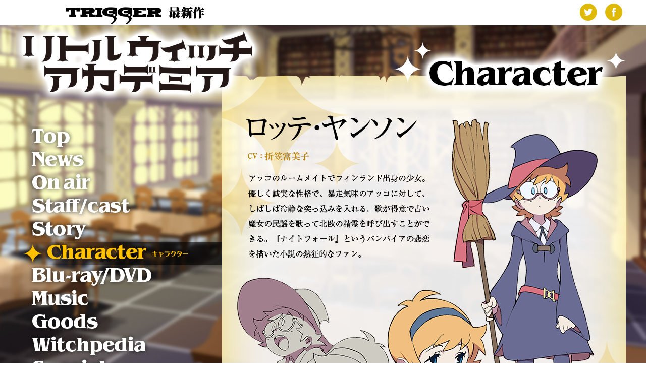

--- FILE ---
content_type: text/html
request_url: http://littlewitchacademia.jp/tv1st/chara/02.html
body_size: 5308
content:
<!DOCTYPE html PUBLIC "-//W3C//DTD XHTML 1.0 Strict//EN" "http://www.w3.org/TR/xhtml1/DTD/xhtml1-strict.dtd">
<html xmlns="http://www.w3.org/1999/xhtml">
<head>
<meta http-equiv="Content-Type" content="text/html; charset=utf-8" />
<title>Character詳細 -TVアニメ『リトルウィッチアカデミア』公式サイト-</title>
<meta name="description" content="" />
<meta name="keywords" content="" />
<meta name="robots" content="follow,index" />
<meta http-equiv="Content-Style-Type" content="text/css" />
<meta http-equiv="Content-Script-Type" content="text/javascript" />
<!-- Google Tag Manager -->
<script>(function(w,d,s,l,i){w[l]=w[l]||[];w[l].push({'gtm.start':
new Date().getTime(),event:'gtm.js'});var f=d.getElementsByTagName(s)[0],
j=d.createElement(s),dl=l!='dataLayer'?'&l='+l:'';j.async=true;j.src=
'https://www.googletagmanager.com/gtm.js?id='+i+dl;f.parentNode.insertBefore(j,f);
})(window,document,'script','dataLayer','GTM-KZLJNB55');</script>
<!-- End Google Tag Manager -->

<link href="https://fonts.googleapis.com/css?family=Chonburi" rel="stylesheet">
<meta name="viewport" content="width=1200,user-scalable=yes">
<link rel="stylesheet" href="../core_sys/css/import/contents/001/set.css" type="text/css" />
<link rel="stylesheet" href="../core_sys/css/import/contents/001/dez_pt.css" type="text/css" />
<link rel="stylesheet" href="../core_sys/css/import/contents/001/unit.css" type="text/css" />
<link rel="stylesheet" href="../core_sys/css/fsc/fss.css" type="text/css" />
<link rel="alternate stylesheet" href="../core_sys/css/fsc/fsm.css" type="text/css" title="fsm" />
<link rel="alternate stylesheet" href="../core_sys/css/fsc/fsl.css" type="text/css" title="fsl" />
<script type="text/javascript" src="../core_sys/js/common.js"></script>
<script type="text/javascript" src="../core_sys/js/user.js"></script>
<script src="https://ajax.googleapis.com/ajax/libs/jquery/3.1.1/jquery.min.js"></script>
<script type="text/javascript" src="../core_sys/images/others/js/image-scale.min.js"></script>
</head>

<body id="layout5" class="c-no13 color-no5 listset-no0 contents-no6">
<!-- Google Tag Manager (noscript) -->
<noscript><iframe src="https://www.googletagmanager.com/ns.html?id=GTM-KZLJNB55"
height="0" width="0" style="display:none;visibility:hidden"></iframe></noscript>
<!-- End Google Tag Manager (noscript) -->

<div id="Ctg5">
<div id="CtNo13">

<div id="MainBg">
<img class="scale" data-scale="best-fill" data-align="bottom" src="../core_sys/images/main/contents_bg/contents_bg5.jpg" />
</div>
<script>
$(function() {
    $(window).on('load', function() {
        $("img.scale").imageScale();
    });
});
</script>


<form method="post" action="void(0);" id="act">
<!-- ＜wrapper＞02start -->
<div id="wrapper">
<div id="wrapper_inner">

<!-- ＜container＞start -->
<div id="container">
<div id="container_inner">

<!-- ＜header＞start -->
<div id="header">
<div id="header_inner">
<div class="header_sa01">
<div class="header_sa01_l">
<h1><a href="../index.html" name="top" id="top"><img src="../core_sys/images/main/common/logo.png" alt="リトルウィッチアカデミア" /></a></h1></div>
<div class="header_sa01_r">
<div id="sns_area">
<ul>
            	<li class="SnsBt01"><a href="http://twitter.com/share?url=http://tv.littlewitchacademia.jp/&amp;text=TV%E3%82%A2%E3%83%8B%E3%83%A1%E3%80%8E%E3%83%AA%E3%83%88%E3%83%AB%E3%82%A6%E3%82%A3%E3%83%83%E3%83%81%E3%82%A2%E3%82%AB%E3%83%87%E3%83%9F%E3%82%A2%E3%80%8F%E5%85%AC%E5%BC%8F%E3%82%B5%E3%82%A4%E3%83%88&amp;url=http://tv.littlewitchacademia.jp/" onclick="window.open(this.href, 'tweetwindow', 'width=550, height=450,personalbar=0,toolbar=0,scrollbars=1,resizable=1'); return false;"><span>TWITTER</span></a></li>
                <li class="SnsBt02"><a href="http://www.facebook.com/share.php?u=http://tv.littlewitchacademia.jp/" onclick="window.open(this.href, 'FBwindow', 'width=650, height=450, menubar=no, toolbar=no, scrollbars=yes'); return false;"><span>facebook</span></a></li>

</ul>
</div></div>
</div>
</div>
</div>
<!-- ＜header＞end -->

<!-- ＜ext_area_01＞start -->
<!-- ＜ext_area_01＞end -->

<!-- ＜contents＞start -->
<div id="contents">
<div id="contents_inner">

<!-- ＜contents_main＞start -->
<div id="contents_main">
<div id="contents_main_inner">

<!-- ＜main＞start -->
<div id="main">
<div id="main_inner">
<div class="main_sa01">
<div class="main_sa01_c">
<!-- contents start -->
	<div id="cms_block">
<div class="contentsFrameT">
<div class="contentsFrameB">
<div class="contentsFrameM">
<div class="mainStarT"><img src="../core_sys/images/main/common/main_start.png" /></div>
<div class="mainStarB"><img src="../core_sys/images/main/common/main_starb.png" /></div>
<div class="mainUnderTxt"><img src="../core_sys/images/main/common/contents_under_txt.png" /></div>
<div class="contentsFrameMinner">	<div class="page_6">
	<div class="block line_00">
	<div class="block_inner">
		<div class="atl_inner">
	<!-- images block start -->
	<div class="img_t wdxmax">
	<div class="ph"><img src="../core_sys/images/contents/00000006/base/001.png?1706837650" alt="ロッテ・ヤンソン" title="ロッテ・ヤンソン" /></div>
	<div class="cap_no"></div>
	</div>
	<!-- images block end -->
	<!-- main strings block start -->
	<div class="read">ロッテ・ヤンソン</div>
	<!-- main strings block end -->
	</div>
	</div>
	</div>
<div class="cate_bottom_tag">
<div class="CharaListBt">
<a href="../chara/index.html"><img src="../core_sys/images/main/common/back_list_bt.png" alt="list page" /></a>
</div></div>
	</div>
</div>
</div>
</div>
</div>	</div>
<!-- contents end -->
</div>
</div>
<div class="main_sa02">
<div class="main_sa02_c">
<h2 id="CtTi">
<img src="../core_sys/images/main/ct_ti/ct_ti5.png" alt="Character詳細" />
</h2></div>
</div>
<div class="main_sa03">
<div class="main_sa03_c">
<div class="c_list_block" id="c_list_block_0001">
<div class="list_type06" id="ContentsListUnit01">
	<div class="nwu_box"><div class="title"><a href="../chara/01.html"><div class="Ch01"><span>アツコ・カガリ</span></div></a></div>		<div class="sm"><a href="../chara/01.html"><img src="../core_sys/images/sys/no_image01.gif" class="lp" alt="No Image" title="No Image" /></a></div><div class="cap">アツコ・カガリ</div>	</div>
	<div class="nwu_box"><div class="title"><a href="../chara/02.html"><div class="Ch02"><span>ロッテ・ヤンソン</span></div></a></div>		<div class="sm"><a href="../chara/02.html"><img src="../core_sys/images/sys/no_image01.gif" class="lp" alt="No Image" title="No Image" /></a></div><div class="cap">ロッテ・ヤンソン</div>	</div>
	<div class="nwu_box"><div class="title"><a href="../chara/03.html"><div class="Ch03"><span>スーシィ・マンババラン</span></div></a></div>		<div class="sm"><a href="../chara/03.html"><img src="../core_sys/images/sys/no_image01.gif" class="lp" alt="No Image" title="No Image" /></a></div><div class="cap">スーシィ・マンババラン</div>	</div>
	<div class="nwu_box"><div class="title"><a href="../chara/04.html"><div class="Ch04"><span>ダイアナ・キャベンディッシュ</span></div></a></div>		<div class="sm"><a href="../chara/04.html"><img src="../core_sys/images/sys/no_image01.gif" class="lp" alt="No Image" title="No Image" /></a></div><div class="cap">ダイアナ・キャベンディッシュ</div>	</div>
	<div class="nwu_box"><div class="title"><a href="../chara/05.html"><div class="Ch05"><span>アマンダ・オニール</span></div></a></div>		<div class="sm"><a href="../chara/05.html"><img src="../core_sys/images/sys/no_image01.gif" class="lp" alt="No Image" title="No Image" /></a></div><div class="cap">アマンダ・オニール</div>	</div>
	<div class="nwu_box"><div class="title"><a href="../chara/06.html"><div class="Ch06"><span>コンスタンツェ・アマーリエ・フォン・ブラウンシュバンク＝アルブレヒツベルガー</span></div></a></div>		<div class="sm"><a href="../chara/06.html"><img src="../core_sys/images/sys/no_image01.gif" class="lp" alt="No Image" title="No Image" /></a></div><div class="cap">コンスタンツェ・アマーリエ・フォン・ブラウンシュバンク＝アルブレヒツベルガー</div>	</div>
	<div class="nwu_box"><div class="title"><a href="../chara/07.html"><div class="Ch07"><span>ヤスミンカ・アントネンコ</span></div></a></div>		<div class="sm"><a href="../chara/07.html"><img src="../core_sys/images/sys/no_image01.gif" class="lp" alt="No Image" title="No Image" /></a></div><div class="cap">ヤスミンカ・アントネンコ</div>	</div>
	<div class="nwu_box"><div class="title"><a href="../chara/08.html"><div class="Ch08"><span>アーシュラ先生</span></div></a></div>		<div class="sm"><a href="../chara/08.html"><img src="../core_sys/images/sys/no_image01.gif" class="lp" alt="No Image" title="No Image" /></a></div><div class="cap">アーシュラ先生</div>	</div>
	<div class="nwu_box"><div class="title"><a href="../chara/09.html"><div class="Ch09"><span>シャリオ・デュノール</span></div></a></div>		<div class="sm"><a href="../chara/09.html"><img src="../core_sys/images/sys/no_image01.gif" class="lp" alt="No Image" title="No Image" /></a></div><div class="cap">シャリオ・デュノール</div>	</div>
	<div class="nwu_box"><div class="title"><a href="../chara/10.html"><div class="Ch10-1"><span>ハンナ</span></div></a></div>		<div class="sm"><a href="../chara/10.html"><img src="../core_sys/images/sys/no_image01.gif" class="lp" alt="No Image" title="No Image" /></a></div><div class="cap">ハンナ</div>	</div>
	<div class="nwu_box"><div class="title"><a href="../chara/10.html"><div class="Ch10-2"><span>バーバラ</span></div></a></div>		<div class="sm"><a href="../chara/10.html"><img src="../core_sys/images/sys/no_image01.gif" class="lp" alt="No Image" title="No Image" /></a></div><div class="cap">バーバラ</div>	</div>
	<div class="nwu_box"><div class="title"><a href="../chara/10.html"><div class="Ch10-3"><span>エイブリ―</span></div></a></div>		<div class="sm"><a href="../chara/10.html"><img src="../core_sys/images/sys/no_image01.gif" class="lp" alt="No Image" title="No Image" /></a></div><div class="cap">エイブリ―</div>	</div>
	<div class="nwu_box"><div class="title"><a href="../chara/11.html"><div class="Ch11"><span>ホルブルック校長</span></div></a></div>		<div class="sm"><a href="../chara/11.html"><img src="../core_sys/images/sys/no_image01.gif" class="lp" alt="No Image" title="No Image" /></a></div><div class="cap">ホルブルック校長</div>	</div>
	<div class="nwu_box"><div class="title"><a href="../chara/12.html"><div class="Ch12"><span>フィネラン先生</span></div></a></div>		<div class="sm"><a href="../chara/12.html"><img src="../core_sys/images/sys/no_image01.gif" class="lp" alt="No Image" title="No Image" /></a></div><div class="cap">フィネラン先生</div>	</div>
	<div class="nwu_box"><div class="title"><a href="../chara/13.html"><div class="Ch13"><span>ルーキッチ先生</span></div></a></div>		<div class="sm"><a href="../chara/13.html"><img src="../core_sys/images/sys/no_image01.gif" class="lp" alt="No Image" title="No Image" /></a></div><div class="cap">ルーキッチ先生</div>	</div>
	<div class="nwu_box"><div class="title"><a href="../chara/14.html"><div class="Ch14"><span>バドコック先生</span></div></a></div>		<div class="sm"><a href="../chara/14.html"><img src="../core_sys/images/sys/no_image01.gif" class="lp" alt="No Image" title="No Image" /></a></div><div class="cap">バドコック先生</div>	</div>
	<div class="nwu_box"><div class="title"><a href="../chara/15.html"><div class="Ch15"><span>ネルソン</span></div></a></div>		<div class="sm"><a href="../chara/15.html"><img src="../core_sys/images/sys/no_image01.gif" class="lp" alt="No Image" title="No Image" /></a></div><div class="cap">ネルソン</div>	</div>
	<div class="nwu_box"><div class="title"><a href="../chara/16.html"><div class="Ch16"><span>ワンガリ</span></div></a></div>		<div class="sm"><a href="../chara/16.html"><img src="../core_sys/images/sys/no_image01.gif" class="lp" alt="No Image" title="No Image" /></a></div><div class="cap">ワンガリ</div>	</div>
	<div class="nwu_box"><div class="title"><a href="../chara/17.html"><div class="Ch17"><span>アナベル</span></div></a></div>		<div class="sm"><a href="../chara/17.html"><img src="../core_sys/images/sys/no_image01.gif" class="lp" alt="No Image" title="No Image" /></a></div><div class="cap">アナベル</div>	</div>
	<div class="nwu_box"><div class="title"><a href="../chara/18.html"><div class="Ch18"><span>ファフニール</span></div></a></div>		<div class="sm"><a href="../chara/18.html"><img src="../core_sys/images/sys/no_image01.gif" class="lp" alt="No Image" title="No Image" /></a></div><div class="cap">ファフニール</div>	</div>
	<div class="nwu_box"><div class="title"><a href="../chara/19.html"><div class="Ch19"><span>アンドリュー</span></div></a></div>		<div class="sm"><a href="../chara/19.html"><img src="../core_sys/images/sys/no_image01.gif" class="lp" alt="No Image" title="No Image" /></a></div><div class="cap">アンドリュー</div>	</div>
	<div class="nwu_box"><div class="title"><a href="../chara/21.html"><div class="Ch21"><span>フランク</span></div></a></div>		<div class="sm"><a href="../chara/21.html"><img src="../core_sys/images/sys/no_image01.gif" class="lp" alt="No Image" title="No Image" /></a></div><div class="cap">フランク</div>	</div>
	<div class="nwu_box"><div class="title"><a href="../chara/20.html"><div class="Ch20"><span>ハンブリッジ伯爵</span></div></a></div>		<div class="sm"><a href="../chara/20.html"><img src="../core_sys/images/sys/no_image01.gif" class="lp" alt="No Image" title="No Image" /></a></div><div class="cap">ハンブリッジ伯爵</div>	</div>
	<div class="nwu_box"><div class="title"><a href="../chara/22.html"><div class="Ch22"><span>パイシーズ</span></div></a></div>		<div class="sm"><a href="../chara/22.html"><img src="../core_sys/images/sys/no_image01.gif" class="lp" alt="No Image" title="No Image" /></a></div><div class="cap">パイシーズ</div>	</div>
	<div class="nwu_box"><div class="title"><a href="../chara/23.html"><div class="Ch23"><span>ホルブルック氏</span></div></a></div>		<div class="sm"><a href="../chara/23.html"><img src="../core_sys/images/sys/no_image01.gif" class="lp" alt="No Image" title="No Image" /></a></div><div class="cap">ホルブルック氏</div>	</div>
	<div class="nwu_box"><div class="title"><a href="../chara/24.html"><div class="Ch24"><span>ウッドワード</span></div></a></div>		<div class="sm"><a href="../chara/24.html"><img src="../core_sys/images/sys/no_image01.gif" class="lp" alt="No Image" title="No Image" /></a></div><div class="cap">ウッドワード</div>	</div>
	<div class="nwu_box"><div class="title"><a href="../chara/25.html"><div class="Ch25"><span>嘆きのバハロワ</span></div></a></div>		<div class="sm"><a href="../chara/25.html"><img src="../core_sys/images/sys/no_image01.gif" class="lp" alt="No Image" title="No Image" /></a></div><div class="cap">嘆きのバハロワ</div>	</div>
	<div class="nwu_box"><div class="title"><a href="../chara/26.html"><div class="Ch26"><span>マジョリン</span></div></a></div>		<div class="sm"><a href="../chara/26.html"><img src="../core_sys/images/sys/no_image01.gif" class="lp" alt="No Image" title="No Image" /></a></div><div class="cap">マジョリン</div>	</div>
	<div class="nwu_box"><div class="title"><a href="../chara/27.html"><div class="Ch27"><span>ウラル女史</span></div></a></div>		<div class="sm"><a href="../chara/27.html"><img src="../core_sys/images/sys/no_image01.gif" class="lp" alt="No Image" title="No Image" /></a></div><div class="cap">ウラル女史</div>	</div>
	<div class="nwu_box"><div class="title"><a href="../chara/28.html"><div class="Ch28"><span>ドーリン大臣</span></div></a></div>		<div class="sm"><a href="../chara/28.html"><img src="../core_sys/images/sys/no_image01.gif" class="lp" alt="No Image" title="No Image" /></a></div><div class="cap">ドーリン大臣</div>	</div>
	<div class="nwu_box"><div class="title"><a href="../chara/29.html"><div class="Ch29"><span>クロワ・メリディエス</span></div></a></div>		<div class="sm"><a href="../chara/29.html"><img src="../core_sys/images/sys/no_image01.gif" class="lp" alt="No Image" title="No Image" /></a></div><div class="cap">クロワ・メリディエス</div>	</div>
	<div class="nwu_box"><div class="title"><a href="../chara/30.html"><div class="Ch30"><span>ロッテのパパ</span></div></a></div>		<div class="sm"><a href="../chara/30.html"><img src="../core_sys/images/sys/no_image01.gif" class="lp" alt="No Image" title="No Image" /></a></div><div class="cap">ロッテのパパ</div>	</div>
	<div class="nwu_box"><div class="title"><a href="../chara/31.html"><div class="Ch31"><span>ロッテのママ</span></div></a></div>		<div class="sm"><a href="../chara/31.html"><img src="../core_sys/images/sys/no_image01.gif" class="lp" alt="No Image" title="No Image" /></a></div><div class="cap">ロッテのママ</div>	</div>
	<div class="nwu_box"><div class="title"><a href="../chara/32.html"><div class="Ch32"><span>ニコラス</span></div></a></div>		<div class="sm"><a href="../chara/32.html"><img src="../core_sys/images/sys/no_image01.gif" class="lp" alt="No Image" title="No Image" /></a></div><div class="cap">ニコラス</div>	</div>
	<div class="nwu_box"><div class="title"><a href="../chara/33.html"><div class="Ch33"><span>ヤンネ</span></div></a></div>		<div class="sm"><a href="../chara/33.html"><img src="../core_sys/images/sys/no_image01.gif" class="lp" alt="No Image" title="No Image" /></a></div><div class="cap">ヤンネ</div>	</div>
	<div class="nwu_box"><div class="title"><a href="../chara/34.html"><div class="Ch34"><span>イエティ</span></div></a></div>		<div class="sm"><a href="../chara/34.html"><img src="../core_sys/images/sys/no_image01.gif" class="lp" alt="No Image" title="No Image" /></a></div><div class="cap">イエティ</div>	</div>
	<div class="nwu_box"><div class="title"><a href="../chara/35.html"><div class="Ch35"><span>ブラックウェル</span></div></a></div>		<div class="sm"><a href="../chara/35.html"><img src="../core_sys/images/sys/no_image01.gif" class="lp" alt="No Image" title="No Image" /></a></div><div class="cap">ブラックウェル</div>	</div>
	<div class="nwu_box"><div class="title"><a href="../chara/36.html"><div class="Ch36"><span>ルイス</span></div></a></div>		<div class="sm"><a href="../chara/36.html"><img src="../core_sys/images/sys/no_image01.gif" class="lp" alt="No Image" title="No Image" /></a></div><div class="cap">ルイス</div>	</div>
	<div class="nwu_box"><div class="title"><a href="../chara/37.html"><div class="Ch37"><span>バーナデット</span></div></a></div>		<div class="sm"><a href="../chara/37.html"><img src="../core_sys/images/sys/no_image01.gif" class="lp" alt="No Image" title="No Image" /></a></div><div class="cap">バーナデット</div>	</div>
	<div class="nwu_box"><div class="title"><a href="../chara/38.html"><div class="Ch38"><span>ダリル</span></div></a></div>		<div class="sm"><a href="../chara/38.html"><img src="../core_sys/images/sys/no_image01.gif" class="lp" alt="No Image" title="No Image" /></a></div><div class="cap">ダリル</div>	</div>
	<div class="nwu_box"><div class="title"><a href="../chara/38.html"><div class="Ch39"><span>メリル</span></div></a></div>		<div class="sm"><a href="../chara/38.html"><img src="../core_sys/images/sys/no_image01.gif" class="lp" alt="No Image" title="No Image" /></a></div><div class="cap">メリル</div>	</div>
	<div class="nwu_box"><div class="title"><a href="../chara/38.html"><div class="Ch40"><span>マリル</span></div></a></div>		<div class="sm"><a href="../chara/38.html"><img src="../core_sys/images/sys/no_image01.gif" class="lp" alt="No Image" title="No Image" /></a></div><div class="cap">マリル</div>	</div>
	<div class="nwu_box"><div class="title"><a href="../chara/39.html"><div class="Ch41"><span>アンナ</span></div></a></div>		<div class="sm"><a href="../chara/39.html"><img src="../core_sys/images/sys/no_image01.gif" class="lp" alt="No Image" title="No Image" /></a></div><div class="cap">アンナ</div>	</div>
	<div class="nwu_box"><div class="title"><a href="../chara/40.html"><div class="Ch42"><span>ベアトリクス</span></div></a></div>		<div class="sm"><a href="../chara/40.html"><img src="../core_sys/images/sys/no_image01.gif" class="lp" alt="No Image" title="No Image" /></a></div><div class="cap">ベアトリクス</div>	</div>
</div>
</div></div>
</div>
</div>
</div>
<!-- ＜main＞end -->

</div>
</div>
<!-- ＜contents_main＞end -->

<!-- ＜side＞start -->
<div id="side">
<div id="side_inner">
<!-- global link start -->
	<div id="g_navi">
	<ul>
<li class="gh_item1 gh_lino1"><a href="../index.html" title="Top"><span class="gh_sno1">Top</span></a></li><li class="gh_item2 gh_lino2"><a href="../news/index.html" title="News"><span class="gh_sno2">News</span></a></li><li class="gh_item3 gh_lino3"><a href="../onair/index.html" title="On air"><span class="gh_sno3">On air</span></a></li><li class="gh_item4 gh_lino4"><a href="../staffcast/index.html" title="Staff/cast"><span class="gh_sno4">Staff/cast</span></a></li><li class="gh_item5 gh_lino5"><a href="../story/index.html" title="Story"><span class="gh_sno5">Story</span></a></li><li class="gh_item6 gh_lino6"><a href="../chara/index.html" class="crt" title="Character"><span class="gh_sno6">Character</span></a></li><li class="gh_item7 gh_lino7"><a href="../bddvd/index.html" title="Blu-ray/DVD"><span class="gh_sno7">Blu-ray/DVD</span></a></li><li class="gh_item8 gh_lino8"><a href="../music/index.html" title="Music"><span class="gh_sno8">Music</span></a></li><li class="gh_item9 gh_lino9"><a href="../goods/index.html" title="Goods"><span class="gh_sno9">Goods</span></a></li><li class="gh_item10 gh_lino10"><a href="../witchpedia/22.html" title="Witchpedia"><span class="gh_sno10">Witchpedia</span></a></li><li class="gh_item11 gh_lino11"><a href="../special/index.html" title="Special"><span class="gh_sno11">Special</span></a></li></ul>
	</div>
<!-- global link end -->
</div>
</div>
<!-- ＜side＞end -->

</div>
</div>
<!-- ＜contents＞end -->

<!-- ＜ext_area_02＞start -->
<!-- ＜ext_area_02＞end -->

<!-- ＜footer＞start -->
<div id="footer">
<div id="footer_inner">
<div class="footer_sa01">
<div class="footer_sa01_c">
<!-- バナーユニット001ここから -->
	<div id="bnu_001_c">
	<p><a href="http://lwa-vr.com/" target="_blank"><img src="../core_sys/images/banner/00000005.png?1706837650" alt="" title="" /></a></p>
	<p><a href="http://www.yu-ri-ka.com/" target="_blank"><img src="../core_sys/images/banner/00000001.jpg?1706837650" alt="YURiKA OFFICIAL SITE" title="YURiKA OFFICIAL SITE" /></a></p>
	<p><a href="http://yuiko-ohara.com/" target="_blank"><img src="../core_sys/images/banner/00000002.jpg?1706837650" alt="大原ゆい子 OFFICIAL SITE" title="大原ゆい子 OFFICIAL SITE" /></a></p>
	<p><a href="http://www.st-trigger.co.jp/" target="_blank"><img src="../core_sys/images/banner/00000003.gif?1706837650" alt="TRIGGER Inc." title="TRIGGER Inc." /></a></p>
	</div>
<!-- バナーユニット001ここまで -->
</div>
</div>
<div class="footer_sa02">
<div class="footer_sa02_c">
<div id="PageTop"><a href="#top"><span>page top</span></a></div>
<div id="cr"><a href="https://www.toho.co.jp/company/cookie-policy" target="_blank" rel="noopener noreferrer" style="color:inherit;">
  クッキーポリシーについて
</a><br><br>
&copy; 2017 TRIGGER／吉成曜／「リトルウィッチアカデミア」製作委員会</div></div>
</div>
</div>
</div>
<!-- ＜footer＞end -->

</div>
</div>
<!-- ＜container＞end -->

</div>
</div>
<!-- ＜wrapper＞02end -->
</form>
<script type="text/javascript" src="../core_sys/images/others/js/gallery.js"></script>
<script type="text/javascript" src="../core_sys/images/others/js/jquery.touchwipe.min.js"></script>
<script type="text/javascript">
<!--
var gallery = new Gallery(
	{
		'Id': 'gallerry'			//ポップアップのID
		,'TargetClass': 'img_link'	//ポップアップ化するaタグに付加したクラス
		,'MaskAlplha': 100		//ポップアップ時マスクアルファ値
		,'FadeCount': 5			//フェード処理分割回数
	}
);
$(function() {
	$("#gallerryImageArea img").touchwipe({
	     wipeLeft: function() { gallery.next(); },
	     wipeRight: function() { gallery.back(); },
	     min_move_x: 20,
	     min_move_y: 20,
	     preventDefaultEvents: true
	});
});
//-->
</script>

</div>
</div>


<script type="text/javascript">
<!--
$(function() {
	$('a').each(function(i) {
		if($(this).attr('href').indexOf('index.html') >= 0) {
			$(this).attr('href', $(this).attr('href').replace('index.html', ''));
		}
	});
});
//-->
</script>


<!-- Google Code for &#12304;RM&#12305;PS4_Steam&#12300;&#12522;&#12488;&#12523;&#12454;&#12451;&#12483;&#12481;&#12450;&#12459;&#12487;&#12511;&#12450;&#12301;&#65288;PC&#65289; -->
<!-- Google Code for Remarketing Tag -->
<!--------------------------------------------------
Remarketing tags may not be associated with personally identifiable information or placed on pages related to sensitive categories. See more information and instructions on how to setup the tag on: http://google.com/ads/remarketingsetup
--------------------------------------------------->
<script type="text/javascript">
/* <![CDATA[ */
var google_conversion_id = 1006852662;
var google_conversion_label = "ltPwCNCR6G8QtrSN4AM";
var google_custom_params = window.google_tag_params;
var google_remarketing_only = true;
/* ]]> */
</script>
<script type="text/javascript" src="//www.googleadservices.com/pagead/conversion.js">
</script>
<noscript>
<div style="display:inline;">
<img height="1" width="1" style="border-style:none;" alt="" src="//googleads.g.doubleclick.net/pagead/viewthroughconversion/1006852662/?value=1.00&amp;currency_code=JPY&amp;label=ltPwCNCR6G8QtrSN4AM&amp;guid=ON&amp;script=0"/>
</div>
</noscript>

</body>
</html>
<!-- InstanceEnd -->


--- FILE ---
content_type: text/css
request_url: http://littlewitchacademia.jp/tv1st/core_sys/css/import/contents/001/unit.css
body_size: 574
content:
/* ==========共通指定========== */
/* ==========header========== */
@import url("../../../usa/usa_001.css");
@import url("../../../usa/usa_003.css");
/* ==========ext_area_01========== */
/* ==========main========== */
@import url("../../../ptu/cms_block.css");
@import url("../../../usa/usa_007.css");
@import url("../../../usa/list_0001.css");
/* ==========side========== */
@import url("../../../navi/g_navi_h.css");
/* ==========ext_area_02========== */
/* ==========footer========== */
@import url("../../../bnu/bnu_001_c.css");
@import url("../../../ptu/cw.css");


--- FILE ---
content_type: text/css
request_url: http://littlewitchacademia.jp/tv1st/core_sys/css/ptu/cms_block.css
body_size: 913
content:
/* 自動テーブル指定
-------------------------------------------------- */
/* タイプ.1 [すべて<td>／列単位指定／行背景色交互] */
/* テーブル指定 */
#cms_block .ata01 {
width: 100%;
margin: 0px;
border-collapse: collapse;
}
/* 奇数行背景色指定 */
#cms_block .ata01 .odd {
backgroung: #fff;
}
/* 偶数行背景色指定 */
.ata01 .even {
background: #edf0f6;
}
/* セル一括指定 */
#cms_block .ata01 td {
padding: 5px;
vertical-align: ;
border: 1px solid #aaa;
}
/* 1列目指定 */
#cms_block .ata01 .atd01 {
width: ;
}
/* タイプ.2 [1行目のみ<th>／列単位指定／行背景色交互] */
/* テーブル指定 */
#cms_block .ata02 {
width: 100%;
margin: 0px;
border-collapse: collapse;
}
/* 奇数行背景色指定 */
#cms_block .ata02 .odd {
backgroung: #fff;
}
/* 偶数行背景色指定 */
#cms_block .ata02 .even {
background: #f5f8fa;
}
/* 見出しセル一括指定 */
#cms_block .ata02 th {
padding: 5px;
text-align: center;
border: 1px solid #aaa;
background: #d5e8fa;
}
/* セル一括指定 */
#cms_block .ata02 td {
padding: 5px;
vertical-align: ;
border: 1px solid #aaa;
}
/* 1列目指定 */
#cms_block .ata02 .atd01 {
width: ;
}
/* タイプ.3 [1列目のみ<th>／列単位指定／行背景色交互] */
/* テーブル指定 */
#cms_block .ata03 {
width: 100%;
margin: 0px;
border-collapse: collapse;
}
/* 奇数行背景色指定 */
#cms_block .ata03 .odd {
backgroung: #fff;
}
/* 偶数行背景色指定 */
#cms_block .ata03 .even {
background: #f5f8fa;
}
/* 見出しセル一括指定 */
#cms_block .ata03 th {
padding: 5px;
border: 1px solid #aaa;
background: #d5e8fa;
}
/* セル一括指定 */
#cms_block .ata03 td {
padding: 5px;
vertical-align: ;
border: 1px solid #aaa;
}
/* 1列目指定 */
#cms_block .ata03 .atd01 {
width: ;
}

/* 複数ページナビ指定
---------------------------------------------*/
/* リスト指定 */
#cms_block ul.page_nb {
list-style: none;
margin: 0px;
padding: 3px 0px 5px 0px;
text-align: center;
border-top: 1px dotted #aaa;
border-bottom: 1px dotted #aaa;
}

#cms_block li.page_nb {
display: inline;
margin: 0px;
padding: 0px;
text-align: center;
}

#cms_block li.page_nb_b {
display: inline;
margin: 0px;
padding: 0px 10px 0px 0px;
text-align: center;
}

#cms_block li.page_nb_n {
display: inline;
margin: 0px;
padding: 0px 0px 0px 10px;
text-align: center;
}

#cms_block .page_nb_fc {
margin: 0px;
padding: 0px;
color: D60000;
font-weight: bold;
}

/* 関連リンク指定
---------------------------------------------*/
/* リスト指定 */
#cms_block ul.k_link {
margin: 10px 0px 0px 0px;
padding: 0px;
list-style: none;
}

#cms_block li.k_link {
margin: 0px;
padding: 5px 0px 5px 13px;
border-bottom: 1px dotted #aaa;
background: URL(../../images/sys/ar01_gr01.gif) left center no-repeat;
}

/* プルダウンリスト指定
---------------------------------------------*/
/* リスト指定 */
#cms_block .cms_pull {
min-height: 1em;
_height: 1px;
_overflow: visible;
margin: 0px 0px 10px 0px;
padding: 0px 0px 2px 0px;
border-bottom: 1px solid #aaa;
}
#cms_block .cms_pull:after {
content: "";
display: block;
clear: both;
height: 0px;
overflow: hidden;
}

#cms_block .cms_pull .cms_pull_ti {
float: left;
margin: 0px;
padding: 5px;
font-weight: bold;
}
#cms_block .cms_pull span.cms_pull_ti_in {
}

#cms_block .cms_pull .cms_pull_form {
float: left;
margin: 0px;
padding: 5px;
}

#cms_block .cms_pull .backnum_link {
float: right;
margin: 0px;
padding: 5px;
}
#cms_block .cms_pull span.backnum_link_in {
}

--- FILE ---
content_type: text/css
request_url: http://littlewitchacademia.jp/tv1st/core_sys/css/usa/usa_007.css
body_size: 284
content:
/* ユーザエリア007指定
---------------------------------------------*/
/* エリア指定 */
#user_area_007 {
margin: 10px auto 20px auto;
padding: 0px;
text-align: left;
}

#user_area_007 p {
margin: 0px;
padding: 0px;
}

#user_area_007 h1 {
margin: 0px;
padding: 5px 0px;
}


--- FILE ---
content_type: text/css
request_url: http://littlewitchacademia.jp/tv1st/core_sys/css/dez_pt/common/2c_l.css
body_size: 202
content:
/* 2段組み枠指定(サイドナビが左)
---------------------------------------------*/
/* メイン枠指定 */
#contents_main {
	float: right;
	}

/* サイド指定 */
#side {
	float: left;
	}


--- FILE ---
content_type: text/css
request_url: http://littlewitchacademia.jp/tv1st/core_sys/css/user/user.css
body_size: 7774
content:
div,dl,dt,dd,ul,ol,li,h1,h2,h3,h4,h5,h6,pre,code,form,fieldset,legend,input,textarea,p,blockquote,th,td{margin:0;padding:0;}
table{border-collapse:collapse;border-spacing:0;}
img{border:0; vertical-align:top;}
img.lp {border:1px solid #a9a9a9;}
li{list-style:none;}
h1,h2,h3,h4,h5,h6{font-size:100%;}
sup {vertical-align:text-top;}
sub {vertical-align:text-bottom;}

/* input */
input,textarea,select{font-family:inherit;font-size:inherit;font-weight:inherit;vertical-align:middle;margin:2px;padding:0px;}
input.txt,textarea.txt {margin:2px;padding:3px;border:1px solid #999;vertical-align:middle;font-size:14px;color:#333;}
select {margin:2px;padding:1px;border:1px solid #999;vertical-align:middle;font-size:14px;color:#333;}

/* ========== 共通パーツ========== */
.fs24 {font-size: 24px;}
.fs23 {font-size: 23px;}
.fs22 {font-size: 22px;}
.fs21 {font-size: 21px;}
.fs20 {font-size: 20px;}
.fs19 {font-size: 19px;}
.fs18 {font-size: 18px;}
.fs17 {font-size: 17px;}
.fs16 {font-size: 16px;}
.fs15 {font-size: 15px;}
.fs14 {font-size: 14px;}
.fs13 {font-size: 13px;}
.fs12 {font-size: 12px;}
.fs11 {font-size: 11px;}
.fs10 {font-size: 10px;}
.lh10 {line-height: 1em;}
.lh11 {line-height: 1.1em;}
.lh12 {line-height: 1.2em;}
.lh13 {line-height: 1.3em;}
.lh14 {line-height: 1.4em;}
.lh15 {line-height: 1.5em;}
.lh16 {line-height: 1.6em;}
.lh17 {line-height: 1.7em;}
.lh18 {line-height: 1.8em;}
.lh19 {line-height: 1.9em;}
.lh20 {line-height: 2em;}
.bold {font-weight: bold;}
.lft {text-align: left;}
.cnt {text-align: center;}
.rgt {text-align: right;}
.flft {float: left;}
.frgt {float: right;}
.vat {vertical-align:top;}
.vam {vertical-align:middle;}
.vab {vertical-align:bottom;}
.ofa {overflow: auto;}
.ofh {overflow: hidden;}
.prv {position:relative;}
.pab {position:absolute;}
.mgb5 {margin-bottom: 5px;}
.mgb15 {margin-bottom: 15px;}
.mgt5 {margin-top: 5px;}
.mgt15 {margin-top: 15px;}
.mglra {margin-left:auto;margin-right:auto;}

#c_list_block_0002,
#list_06,
#cms_block .block,
#cms_block .atl_inner,
#main,
.clear_fix {
min-height: 1em;
_height: 1px;
_overflow: visible;
}
#c_list_block_0002:after,
#list_06:after,
#cms_block .block:after,
#cms_block .atl_inner:after,
#main:after,
.clear_fix:after {
content: "";
display: block;
clear: both;
height: 0px;
overflow: hidden;
}

/* 全面背景 */
#MainBg{
position:fixed;
top:0px;
left:0px;
width:100%;
height:100%;
z-index:-1;
}

/* レイアウト指定
---------------------------------------------*/
body {
font-family: Meiryo, arial, sans-serif;
padding: 0px;
margin: 0px;
text-align: center;
color: #333;
line-height: 1em;
/* font-family: "ヒラギノ明朝 ProN W3", "Hiragino Mincho ProN", "游明朝", YuMincho, "ＭＳ Ｐ明朝", "ＭＳ 明朝", serif; */
font-family: Meiryo, arial, sans-serif;
font-size: 14px;
}
body#layout1 {
background: url(../../images/main/top/t_body_bg03.jpg) center top no-repeat #fff;
}
a:link {color: #333;}
a:visited {color: #333;}
a:hover {color: #999;}
a:active {color: #666;}
a:hover img {opacity:0.7;}
#wrapper {
}
#container {
text-align: left;
}
#header {
height: 50px;
margin: 0px auto;
padding: 0px;
background: #fff;
}
#header_inner {
position: relative;
width: 1200px;
margin: 0px auto;
}
.header_sa01_l {float: left;}
.header_sa01_r {float: right;}
h1 {
position:absolute;
top: 13px;
left: -20px;
z-index: 99;
}
#layout1 h1 {
position:absolute;
top: 23px;
left: -20px;
}
#contents {
width: 1200px;
margin: 0px auto;
padding: 0px;
}
#layout1 #contents {
height: 1065px;
}
#contents_main {
width: 800px;
margin: 0px;
padding: 0px;
}
.glay_back #contents_main {
width: 100%;
}
#contents_main_inner{
margin: 0px;
padding: 0px;
}
#layout1 #main {
position: relative;
margin: 0px auto;
padding: 0px;
}
#main {
position: relative;
margin: 0px auto 40px auto;
padding: 97px 0px 0px 0px;
}
.contentsFrameT {
padding-top: 100px;
background: url(../../images/main/common/main_bgt.png) left top no-repeat;
}
.contentsFrameB {
padding-bottom: 100px;
background: url(../../images/main/common/main_bgb.png) left bottom no-repeat;
}
.contentsFrameM {
position: relative;
padding: 0px 60px;
background: url(../../images/main/common/main_bgm.png) left top repeat-y;
}
.contentsFrameMinner {
position: relative;
z-index:5;
margin: 0px auto;
padding: 0px;
}
div[class^="page_"] { /* セレクタ名の前方一致 */
}

.mainStarT {position: absolute;top:-100px;left:0px;z-index:1;}
.mainStarB {position: absolute;bottom:-100px;right:0px;z-index:2;}
.mainUnderTxt {position: absolute;bottom:-60px;left:0px;width:800px;text-align:center;opacity: 0.4;z-index:3;}
#Ctg5 .mainUnderTxt {display:none;}
.mainUnderTxt img {width:640px;}
#side {
position: relative;
width: 400px;
margin: 0px;
padding: 0px;
}
#ext_area_02 {
position: relative;
z-index: 100;
margin: 0px auto;
padding: 40px 0px 40px 0px;
}
#ext_area_02_inner {
width: 1200px;
margin: 0px auto;
}
.ext_area_02_sa01_l {
float: left;
width: 570px;
margin: 0px;
padding: 0px;
}
.ext_area_02_sa01_r {
float: right;
width: 570px;
margin: 0px;
padding: 0px;
}

/* バナー指定
---------------------------------------------*/
#bnu_001_t,
#bnu_001_c,
#bnu_001_n {
margin:0 0 20px;
padding: 0;
text-align: center;
}

#bnu_001_t p,
#bnu_001_c p,
#bnu_001_n p{
display: inline-block;
padding: 0 10px;
margin: 0 0 20px;
}

/* グローバルナビ指定
---------------------------------------------*/
#g_navi {
margin: 0px;
padding: 200px 0px 50px 0px;
}
#layout1 #g_navi {
padding: 408px 0px 0px 0px;
}
#g_navi ul {
}
#g_navi li {
width: 400px;
height: 46px;
margin: 0px;
padding: 0px;
}
#g_navi a {
display: block;
width: 400px;
height: 46px;
margin: 0px;
padding: 0px;
}
#g_navi a span,
#g_navi .no_link span {
display: none;
}

/* top */
#layout1 #g_navi .gh_lino1 a {background: url(../../images/main/gl/t_gl_bt01.png) left top no-repeat;}
#layout1 #g_navi .gh_lino2 a {background: url(../../images/main/gl/t_gl_bt02.png) left top no-repeat;}
#layout1 #g_navi .gh_lino3 a {background: url(../../images/main/gl/t_gl_bt03.png) left top no-repeat;}
#layout1 #g_navi .gh_lino4 a {background: url(../../images/main/gl/t_gl_bt04.png) left top no-repeat;}
#layout1 #g_navi .gh_lino5 a {background: url(../../images/main/gl/t_gl_bt05.png) left top no-repeat;}
#layout1 #g_navi .gh_lino6 a {background: url(../../images/main/gl/t_gl_bt06.png) left top no-repeat;}
#layout1 #g_navi .gh_lino7 a {background: url(../../images/main/gl/t_gl_bt07.png) left top no-repeat;}
#layout1 #g_navi .gh_lino8 a {background: url(../../images/main/gl/t_gl_bt08.png) left top no-repeat;}
#layout1 #g_navi .gh_lino9 a {background: url(../../images/main/gl/t_gl_bt09.png) left top no-repeat;}
#layout1 #g_navi .gh_lino10 a {background: url(../../images/main/gl/t_gl_bt10.png) left top no-repeat;}
#layout1 #g_navi .gh_lino11 a {background: url(../../images/main/gl/t_gl_bt11.png) left top no-repeat;}

#layout1 #g_navi .gh_lino1.no_link {background: url(../../images/main/gl/t_gl_bt01.png) left top no-repeat;opacity:0.4;}
#layout1 #g_navi .gh_lino2.no_link {background: url(../../images/main/gl/t_gl_bt02.png) left top no-repeat;opacity:0.4;}
#layout1 #g_navi .gh_lino3.no_link {background: url(../../images/main/gl/t_gl_bt03.png) left top no-repeat;opacity:0.4;}
#layout1 #g_navi .gh_lino4.no_link {background: url(../../images/main/gl/t_gl_bt04.png) left top no-repeat;opacity:0.4;}
#layout1 #g_navi .gh_lino5.no_link {background: url(../../images/main/gl/t_gl_bt05.png) left top no-repeat;opacity:0.4;}
#layout1 #g_navi .gh_lino6.no_link {background: url(../../images/main/gl/t_gl_bt06.png) left top no-repeat;opacity:0.4;}
#layout1 #g_navi .gh_lino7.no_link {background: url(../../images/main/gl/t_gl_bt07.png) left top no-repeat;opacity:0.4;}
#layout1 #g_navi .gh_lino8.no_link {background: url(../../images/main/gl/t_gl_bt08.png) left top no-repeat;opacity:0.4;}
#layout1 #g_navi .gh_lino9.no_link {background: url(../../images/main/gl/t_gl_bt09.png) left top no-repeat;opacity:0.4;}
#layout1 #g_navi .gh_lino10.no_link {background: url(../../images/main/gl/t_gl_bt10.png) left top no-repeat;opacity:0.4;}
#layout1 #g_navi .gh_lino11.no_link {background: url(../../images/main/gl/t_gl_bt11.png) left top no-repeat;opacity:0.4;}

#layout1 #g_navi .gh_lino1 a:hover {background: url(../../images/main/gl/t_gl_bt01.png) center top no-repeat;}
#layout1 #g_navi .gh_lino2 a:hover {background: url(../../images/main/gl/t_gl_bt02.png) center top no-repeat;}
#layout1 #g_navi .gh_lino3 a:hover {background: url(../../images/main/gl/t_gl_bt03.png) center top no-repeat;}
#layout1 #g_navi .gh_lino4 a:hover {background: url(../../images/main/gl/t_gl_bt04.png) center top no-repeat;}
#layout1 #g_navi .gh_lino5 a:hover {background: url(../../images/main/gl/t_gl_bt05.png) center top no-repeat;}
#layout1 #g_navi .gh_lino6 a:hover {background: url(../../images/main/gl/t_gl_bt06.png) center top no-repeat;}
#layout1 #g_navi .gh_lino7 a:hover {background: url(../../images/main/gl/t_gl_bt07.png) center top no-repeat;}
#layout1 #g_navi .gh_lino8 a:hover {background: url(../../images/main/gl/t_gl_bt08.png) center top no-repeat;}
#layout1 #g_navi .gh_lino9 a:hover {background: url(../../images/main/gl/t_gl_bt09.png) center top no-repeat;}
#layout1 #g_navi .gh_lino10 a:hover {background: url(../../images/main/gl/t_gl_bt10.png) center top no-repeat;}
#layout1 #g_navi .gh_lino11 a:hover {background: url(../../images/main/gl/t_gl_bt11.png) center top no-repeat;}

#layout1 #g_navi .gh_lino1 a.crt {background: url(../../images/main/gl/t_gl_bt01.png) right top no-repeat;}
#layout1 #g_navi .gh_lino2 a.crt {background: url(../../images/main/gl/t_gl_bt02.png) right top no-repeat;}
#layout1 #g_navi .gh_lino3 a.crt {background: url(../../images/main/gl/t_gl_bt03.png) right top no-repeat;}
#layout1 #g_navi .gh_lino4 a.crt {background: url(../../images/main/gl/t_gl_bt04.png) right top no-repeat;}
#layout1 #g_navi .gh_lino5 a.crt {background: url(../../images/main/gl/t_gl_bt05.png) right top no-repeat;}
#layout1 #g_navi .gh_lino6 a.crt {background: url(../../images/main/gl/t_gl_bt06.png) right top no-repeat;}
#layout1 #g_navi .gh_lino7 a.crt {background: url(../../images/main/gl/t_gl_bt07.png) right top no-repeat;}
#layout1 #g_navi .gh_lino8 a.crt {background: url(../../images/main/gl/t_gl_bt08.png) right top no-repeat;}
#layout1 #g_navi .gh_lino9 a.crt {background: url(../../images/main/gl/t_gl_bt09.png) right top no-repeat;}
#layout1 #g_navi .gh_lino10 a.crt {background: url(../../images/main/gl/t_gl_bt10.png) right top no-repeat;}
#layout1 #g_navi .gh_lino11 a.crt {background: url(../../images/main/gl/t_gl_bt11.png) right top no-repeat;}

#layout1 #g_navi .gh_lino1 a.crt:hover {background: url(../../images/main/gl/t_gl_bt01.png) right top no-repeat;}
#layout1 #g_navi .gh_lino2 a.crt:hover {background: url(../../images/main/gl/t_gl_bt02.png) right top no-repeat;}
#layout1 #g_navi .gh_lino3 a.crt:hover {background: url(../../images/main/gl/t_gl_bt03.png) right top no-repeat;}
#layout1 #g_navi .gh_lino4 a.crt:hover {background: url(../../images/main/gl/t_gl_bt04.png) right top no-repeat;}
#layout1 #g_navi .gh_lino5 a.crt:hover {background: url(../../images/main/gl/t_gl_bt05.png) right top no-repeat;}
#layout1 #g_navi .gh_lino6 a.crt:hover {background: url(../../images/main/gl/t_gl_bt06.png) right top no-repeat;}
#layout1 #g_navi .gh_lino7 a.crt:hover {background: url(../../images/main/gl/t_gl_bt07.png) right top no-repeat;}
#layout1 #g_navi .gh_lino8 a.crt:hover {background: url(../../images/main/gl/t_gl_bt08.png) right top no-repeat;}
#layout1 #g_navi .gh_lino9 a.crt:hover {background: url(../../images/main/gl/t_gl_bt09.png) right top no-repeat;}
#layout1 #g_navi .gh_lino10 a.crt:hover {background: url(../../images/main/gl/t_gl_bt10.png) right top no-repeat;}
#layout1 #g_navi .gh_lino11 a.crt:hover {background: url(../../images/main/gl/t_gl_bt11.png) right top no-repeat;}

/* 第2階層 */
#g_navi .gh_lino1 a {background: url(../../images/main/gl/c_gl_bt01.png) left top no-repeat;}
#g_navi .gh_lino2 a {background: url(../../images/main/gl/c_gl_bt02.png) left top no-repeat;}
#g_navi .gh_lino3 a {background: url(../../images/main/gl/c_gl_bt03.png) left top no-repeat;}
#g_navi .gh_lino4 a {background: url(../../images/main/gl/c_gl_bt04.png) left top no-repeat;}
#g_navi .gh_lino5 a {background: url(../../images/main/gl/c_gl_bt05.png) left top no-repeat;}
#g_navi .gh_lino6 a {background: url(../../images/main/gl/c_gl_bt06.png) left top no-repeat;}
#g_navi .gh_lino7 a {background: url(../../images/main/gl/c_gl_bt07.png) left top no-repeat;}
#g_navi .gh_lino8 a {background: url(../../images/main/gl/c_gl_bt08.png) left top no-repeat;}
#g_navi .gh_lino9 a {background: url(../../images/main/gl/c_gl_bt09.png) left top no-repeat;}
#g_navi .gh_lino10 a {background: url(../../images/main/gl/c_gl_bt10.png) left top no-repeat;}
#g_navi .gh_lino11 a {background: url(../../images/main/gl/c_gl_bt11.png) left top no-repeat;}

#g_navi .gh_lino1.no_link {background: url(../../images/main/gl/c_gl_bt01.png) left top no-repeat;opacity:0.4;}
#g_navi .gh_lino2.no_link {background: url(../../images/main/gl/c_gl_bt02.png) left top no-repeat;opacity:0.4;}
#g_navi .gh_lino3.no_link {background: url(../../images/main/gl/c_gl_bt03.png) left top no-repeat;opacity:0.4;}
#g_navi .gh_lino4.no_link {background: url(../../images/main/gl/c_gl_bt04.png) left top no-repeat;opacity:0.4;}
#g_navi .gh_lino5.no_link {background: url(../../images/main/gl/c_gl_bt05.png) left top no-repeat;opacity:0.4;}
#g_navi .gh_lino6.no_link {background: url(../../images/main/gl/c_gl_bt06.png) left top no-repeat;opacity:0.4;}
#g_navi .gh_lino7.no_link {background: url(../../images/main/gl/c_gl_bt07.png) left top no-repeat;opacity:0.4;}
#g_navi .gh_lino8.no_link {background: url(../../images/main/gl/c_gl_bt08.png) left top no-repeat;opacity:0.4;}
#g_navi .gh_lino9.no_link {background: url(../../images/main/gl/c_gl_bt09.png) left top no-repeat;opacity:0.4;}
#g_navi .gh_lino10.no_link {background: url(../../images/main/gl/c_gl_bt10.png) left top no-repeat;opacity:0.4;}
#g_navi .gh_lino11.no_link {background: url(../../images/main/gl/c_gl_bt11.png) left top no-repeat;opacity:0.4;}

#g_navi .gh_lino1 a:hover {background: url(../../images/main/gl/c_gl_bt01.png) center top no-repeat;}
#g_navi .gh_lino2 a:hover {background: url(../../images/main/gl/c_gl_bt02.png) center top no-repeat;}
#g_navi .gh_lino3 a:hover {background: url(../../images/main/gl/c_gl_bt03.png) center top no-repeat;}
#g_navi .gh_lino4 a:hover {background: url(../../images/main/gl/c_gl_bt04.png) center top no-repeat;}
#g_navi .gh_lino5 a:hover {background: url(../../images/main/gl/c_gl_bt05.png) center top no-repeat;}
#g_navi .gh_lino6 a:hover {background: url(../../images/main/gl/c_gl_bt06.png) center top no-repeat;}
#g_navi .gh_lino7 a:hover {background: url(../../images/main/gl/c_gl_bt07.png) center top no-repeat;}
#g_navi .gh_lino8 a:hover {background: url(../../images/main/gl/c_gl_bt08.png) center top no-repeat;}
#g_navi .gh_lino9 a:hover {background: url(../../images/main/gl/c_gl_bt09.png) center top no-repeat;}
#g_navi .gh_lino10 a:hover {background: url(../../images/main/gl/c_gl_bt10.png) center top no-repeat;}
#g_navi .gh_lino11 a:hover {background: url(../../images/main/gl/c_gl_bt11.png) center top no-repeat;}

#g_navi .gh_lino1 a.crt {background: url(../../images/main/gl/c_gl_bt01.png) right top no-repeat;}
#g_navi .gh_lino2 a.crt {background: url(../../images/main/gl/c_gl_bt02.png) right top no-repeat;}
#g_navi .gh_lino3 a.crt {background: url(../../images/main/gl/c_gl_bt03.png) right top no-repeat;}
#g_navi .gh_lino4 a.crt {background: url(../../images/main/gl/c_gl_bt04.png) right top no-repeat;}
#g_navi .gh_lino5 a.crt {background: url(../../images/main/gl/c_gl_bt05.png) right top no-repeat;}
#g_navi .gh_lino6 a.crt {background: url(../../images/main/gl/c_gl_bt06.png) right top no-repeat;}
#g_navi .gh_lino7 a.crt {background: url(../../images/main/gl/c_gl_bt07.png) right top no-repeat;}
#g_navi .gh_lino8 a.crt {background: url(../../images/main/gl/c_gl_bt08.png) right top no-repeat;}
#g_navi .gh_lino9 a.crt {background: url(../../images/main/gl/c_gl_bt09.png) right top no-repeat;}
#g_navi .gh_lino10 a.crt {background: url(../../images/main/gl/c_gl_bt10.png) right top no-repeat;}
#g_navi .gh_lino11 a.crt {background: url(../../images/main/gl/c_gl_bt11.png) right top no-repeat;}

#g_navi .gh_lino1 a.crt:hover {background: url(../../images/main/gl/c_gl_bt01.png) right top no-repeat;}
#g_navi .gh_lino2 a.crt:hover {background: url(../../images/main/gl/c_gl_bt02.png) right top no-repeat;}
#g_navi .gh_lino3 a.crt:hover {background: url(../../images/main/gl/c_gl_bt03.png) right top no-repeat;}
#g_navi .gh_lino4 a.crt:hover {background: url(../../images/main/gl/c_gl_bt04.png) right top no-repeat;}
#g_navi .gh_lino5 a.crt:hover {background: url(../../images/main/gl/c_gl_bt05.png) right top no-repeat;}
#g_navi .gh_lino6 a.crt:hover {background: url(../../images/main/gl/c_gl_bt06.png) right top no-repeat;}
#g_navi .gh_lino7 a.crt:hover {background: url(../../images/main/gl/c_gl_bt07.png) right top no-repeat;}
#g_navi .gh_lino8 a.crt:hover {background: url(../../images/main/gl/c_gl_bt08.png) right top no-repeat;}
#g_navi .gh_lino9 a.crt:hover {background: url(../../images/main/gl/c_gl_bt09.png) right top no-repeat;}
#g_navi .gh_lino10 a.crt:hover {background: url(../../images/main/gl/c_gl_bt10.png) right top no-repeat;}
#g_navi .gh_lino11 a.crt:hover {background: url(../../images/main/gl/c_gl_bt11.png) right top no-repeat;}

/* TOP
---------------------------------------------*/
#play_button {
position: absolute;
top: 229px;
left: 17px;
}
#MainImg {
position: absolute;
top: 0px;
right: 0px;
}
#Copy01 {
position: absolute;
top: 0px;
right: 112px;
}
#layout1 h2 {
margin: 0px 0px 25px 0px;
padding: 0px;
}
#layout1 h2 a {
display: inline-block;
padding: 15px 0px 0px 10px;
}
#nwu_001_t {
line-height: 1.6em;
}
#nwu_001_t td {
padding: 10px 0px;
border-bottom: 1px dotted #ccc;
vertical-align: top;
}
#nwu_001_t td.day {
padding: 10px 20px 10px 0px;
}


/* タイトル指定
---------------------------------------------*/
/* 共通 */
.h3_tib {
margin: 0px auto 30px auto;
padding: 0px 0px 20px 0px;
font-size: 30px;
line-height: 1.2em;
font-family: "ヒラギノ明朝 ProN W3", "Hiragino Mincho ProN", "游明朝", YuMincho, "ＭＳ Ｐ明朝", "ＭＳ 明朝", serif;
}
.h4_tib {
margin: 0px auto 20px auto;
padding: 40px 0px 10px 0px;
font-size: 20px;
line-height: 1.2em;
font-family: "ヒラギノ明朝 ProN W3", "Hiragino Mincho ProN", "游明朝", YuMincho, "ＭＳ Ｐ明朝", "ＭＳ 明朝", serif;
}
.h4_tib.nmg {
padding: 0px 0px 10px 0px;
}
.h5_tib {
margin: 30px auto 10px auto;
padding: 0px;
font-size: 20px;
line-height: 1.2em;
font-family: "ヒラギノ明朝 ProN W3", "Hiragino Mincho ProN", "游明朝", YuMincho, "ＭＳ Ｐ明朝", "ＭＳ 明朝", serif;
}

/* News */
#layout4 .h3_tib {
color: #85b5d6;
font-family: "ヒラギノ明朝 ProN W3", "Hiragino Mincho ProN", "游明朝", YuMincho, "ＭＳ Ｐ明朝", "ＭＳ 明朝", serif;
background: url(../../images/main/common/n_h3_bg.png) left bottom repeat-x;
}
#layout4 .h4_tib {
color: #68a0c6;
border-bottom: 1px solid #8dc1e4;
}
#layout4 .h5_tib {
color: #68a0c6;
}

/* Music */
#Ctg7 .h3_tib {
color: #8e8a4c;
font-size: 40px;
line-height: 1.2em;
font-family: "Hiragino Mincho ProN","HG明朝E","ＭＳ Ｐ明朝", serif;
background: url(../../images/main/common/onair_line.png) left bottom repeat-x;
}

/* GOODS */
#layout7 .h3_tib {
color: #df9f07;
font-family: "ヒラギノ明朝 ProN W3", "Hiragino Mincho ProN", "游明朝", YuMincho, "ＭＳ Ｐ明朝", "ＭＳ 明朝", serif;
background: url(../../images/main/common/goods_line.png) left bottom repeat-x;
}
#layout7 .h4_tib {
color: #df9f07;
border-bottom: 1px solid #df9f07;
}
#layout7 .h5_tib {
color: #df9f07;
}

/* Story */
#layout10 .h3_tib {
color: #91a82c;
background: url(../../images/main/common/story_line.png) left bottom repeat-x;
}
#layout10 .h3_tib span.epN {
display: none;
}
#layout10 .h4_tib {
color: #91a82c;
border-bottom: 1px solid #91a82c;
}

/* Witchpedia */
#layout9 .h3_tib {
margin: 0px auto;
padding: 10px 0px 10px 10px;
color: #fff;
font-size: 30px;
line-height: 1em;
background: url(../../images/main/witchpedia/h3_bg.png) left top no-repeat;
}
#layout9 .h3_tib span.epN {
display: none;
}
#layout9 .h4_tib {
margin: 0px auto;
padding: 0px;
background: url(../../images/main/witchpedia/unit_bgt.gif) left top no-repeat;
}
#layout9 .h4_tib h4 {
margin: 0px 40px 10px 40px;
padding: 30px 0px 20px 0px;
color: #78b2da;
font-size: 30px;
line-height: 1em;
text-align: center;
background: url(../../images/main/witchpedia/h4_bg.gif) left bottom repeat-x;
}

/* Blu-ray/DVD */
#layout8 .h3_tib {
color: #a684c9;
background: url(../../images/main/common/bd_line.png) left bottom repeat-x;
}
#layout8 .h4_tib {
color: #a684c9;
border-bottom: 1px solid #a684c9;
}
#layout8 .h5_tib {
color: #a684c9;
}

/* Special */
#Ctg10 .h3_tib {
color: #7bb46b;
font-size: 40px;
line-height: 1.2em;
font-family: "Hiragino Mincho ProN","HG明朝E","ＭＳ Ｐ明朝", serif;
background: url(../../images/main/common/special_line.png) left bottom repeat-x;
}
#Ctg10 .h4_tib {
font-size: 24px;
color: #7bb46b;
line-height: 1.4em;
font-family: "Hiragino Mincho ProN","HG明朝E","ＭＳ Ｐ明朝", serif;
border-bottom: 1px solid #7bb46b;
}
#Ctg10 .h5_tib {
color: #7bb46b;
}


/* 第2階層
---------------------------------------------*/
#cms_block .sc {
display: none;
margin: 40px auto 0px auto;
text-align: center;
}
#CtTi {
position: absolute;
top: 34px;
right: 0px;
}
.atl_inner {
font-size: 16px;
line-height: 1.8em;
}


/* News */
#news_block .block ol,
#news_block .block ul {
padding: 0px 0px 0px 20px;
}
#news_block .block li {
list-style: disc;
}
#news_block .block ol li {
list-style: decimal;
}


/* Story */
#StoryLine {
margin: 0px auto 30px auto;
padding: 0px;
color: #52422b;
font-size: 24px;
line-height: 2em;
font-weight: bold;
text-align: center;
font-family: "ヒラギノ明朝 ProN W3", "Hiragino Mincho ProN", "游明朝", YuMincho, "ＭＳ Ｐ明朝", "ＭＳ 明朝", serif;
}
#IntroLine {
margin: 40px auto 0px auto;
padding: 0px 20px;
}


/* Staff/Cast */
#cms_block #StaffCast {
font-size: 30px;
font-weight: bold;
font-family: "ヒラギノ明朝 ProN W3", "Hiragino Mincho ProN", "游明朝", YuMincho, "ＭＳ Ｐ明朝", "ＭＳ 明朝", serif;
}
#cms_block #StaffCast ul {
text-align: center;
}
#cms_block #StaffCast li {
margin: 0px auto 20px auto;
}
#cms_block #StaffCast span {
font-size: 16px;
}
#cms_block #StaffCast div {
position: relative;
}
#cms_block #StaffCast h3 {
position: absolute;
top: 0px;
left: 0px;
font-size: 50px;
color: #dfa6ac;
}
#cms_block #StaffCast .StaffList {
margin: 0px auto 50px auto;
}
.triggerLogo {width: 200px;}

/* Onair */
#cms_block #OnAir {
font-size: 20px;
font-weight: bold;
}
#cms_block #OnAir .catch {
margin: 0px auto 80px auto;
font-size: 40px;
font-weight: 700;
line-height: 1.4em;
font-family: "Hiragino Mincho ProN","HG明朝E","ＭＳ Ｐ明朝", serif;
}
#OnAir .OnAirImg {
position: absolute;
top: -60px;
right: 0px;
width: 270px;
}
#OnAir .OnAirImg img {
width: 270px;
}
#cms_block #OnAir dl {
padding: 0px 0px 30px 0px;
}
#cms_block #OnAir dt,
#cms_block #OnAir dd {
float: left;
padding: 30px 0px;
background: url(../../images/main/common/onair_line.png) left bottom repeat-x;
}
#cms_block #OnAir dt {
clear: left;
width: 230px;
color: #a03737;
}
#cms_block #OnAir dd {
width: 440px;
}
#CtNo13 .line_00 {
position: absolute;
top: -100px;
left: -60px;
z-index: 6;
width: 800px;
}

/* Character */
#CtNo13 div[class^="page_"] {
height: 600px;
}
#CtNo13 .page_5,#CtNo13 .page_6,#CtNo13 .page_7,#CtNo13 .page_8,#CtNo13 .page_9,#CtNo13 .page_10,#CtNo13 .page_11,#CtNo13 .page_12,#CtNo13 .page_13 {
height: 648px !important;
}
#CtNo13 .line_00 .read,
#Ctg5 .sc {
display: none;
}
#layout4 .sc {
opacity: 0.5;
width: 100%;
padding: 40px 0px 0px 0px;
text-align:center;
}
#Ctg5 .CharaListBt {
opacity: 0.7;
position: absolute;
bottom: -60px;
left: 0px;
z-index: 7;
width: 100%;
text-align:center;
}
#CtNo6 .MainChara li {
float: left;
width: 215px;
height: 190px;
margin: 0px 5px 5px 5px;
padding: 10px 0px 0px 0px;
text-align: center;
background: rgba(255,192,0,0.2);
border-radius: 10px;
}
#CtNo6 .CharaList  a {text-decoration: none;}
#CtNo6 .CharaList  a:hover {text-decoration: underline;}
#CtNo6 .CharaList span {
display: block;
margin: 10px 0px 0px 0px;
font-size: 14px;
line-height: 1.2em;
font-family: "Hiragino Mincho ProN","HG明朝E","ＭＳ Ｐ明朝", serif;
}
#CtNo6 .SubChara {
margin: 10px 0px 0px 0px;
padding: 0px;
}
#CtNo6 .SubChara ul {
position: relative;
margin: 0px;
padding: 10px 10px 7px 20px;
background: rgba(255,192,0,0.2);
border-radius: 10px;
}
#CtNo6 .SubChara li {
float: left;
width: 120px;
margin: 0px 0px 0px 5px;
text-align: center;
}
#CtNo6 .SubChara span {
margin: 2px 0px 0px 0px;
}
#CtNo6 .SubChara li.epNo {
position: absolute;
width: 90px;
top: 50px;
left: -50px;
margin: 0px;
padding: 10px 0px;
color: #fff;
background: #523831;
border-radius: 10px;
}

/* Music
---------------------------------------------*/
#MusicDet {
font-size: 14px;
line-height: 1.4em;
}
#Ctg7 #cms_block #list_05 td.ph {
width: 220px;
}
#Ctg7 #cms_block #list_05 .title span {
display: block;
}
#Ctg7 #cms_block #list_05 .title {
margin: 30px auto 0px auto;
}
#Ctg7 #cms_block #list_05 .title a {
font-size: 40px;
color: #8e8a4c;
line-height: 1.4em;
text-decoration: none;
font-family: "Hiragino Mincho ProN","HG明朝E","ＭＳ Ｐ明朝", serif;
}
#Ctg7 #cms_block #list_05 .title a:hover {
opacity: 0.7;
text-decoration: underline;
}
#Ctg7 #list_05 td.read {
position: relative;
}
#Ctg7 .mClass {
position: absolute;
top: -35px;
left: 0px;
display: block;
width: 250px;
padding: 5px;
text-align: center;
color: #fff;
line-height: 1em;
font-family: "Hiragino Mincho ProN","HG明朝E","ＭＳ Ｐ明朝", serif;
background: #8e8a4c;
border-radius: 4px;
}
#Ctg7 #list_05 .mClass {
top: 0px;
left: 20px;
}
#MusicDet .mTitle span {
display: block;
font-size: 14px;
line-height: 1.4em;
}
#Ctg7 .mDay {
margin: 0px auto 10px auto;
font-size: 20px;
color: #8e8a4c;
line-height: 1.4em;
font-family: "Hiragino Mincho ProN","HG明朝E","ＭＳ Ｐ明朝", serif;
}
#MusicDet p {
margin: 0px auto 5px auto;
}
#Ctg7 h4 {
margin: 40px 0px 20px 0px;
padding: 10px;
font-size: 16px;
color: #fff;
background: #c1be8b;
border-radius: 10px;
}
#Ctg7 th {
width: 100px;
padding: 5px 0px;
vertical-align: top;
}
#Ctg7 td {
padding: 5px;
vertical-align: top;
}
#Ctg7 ol {
margin: 20px 0px 0px 0px;
}
#Ctg7 ol li {
margin: 0px 0px 5px 30px;
list-style-type: decimal;
}
#Ctg7  #list_05 td {
vertical-align: top;
}
#Ctg7  #list_05 td.out_base {
padding: 30px 0px;
border-top: 1px solid #ccc;
border-bottom: 1px solid #ccc;
}
#Ctg7  #list_05 td.read {
padding: 0px 0px 0px 20px;
}
#Ctg7 .sc {
width: 100%;
margin: 40px 0px 0px 0px;
text-align:center;
}
#Ctg7 .line_00 #MusicDet {
display:none;
}

/* Special */
#Ctg10 .line_00 {
display: none;
}
#Ctg10 .line_01 .h3_tib {
margin: 0px 0px 20px 0px;
}
#Ctg10 #list_02 table {
width: 100%;
padding: 0px 0px 10px 0px;
text-align: center;
}
#Ctg10 #list_02 .lp {
border: none;
}


/* Characterナビゲーション
---------------------------------------------*/
#c_list_block_0001 {display: none;padding-left: 15px;}
#CtNo13 #c_list_block_0001 {display: block;}
#c_list_block_0001 .nwu_box {
float: left;
width: 100px;
height: 100px;
margin: 5px;
}
#c_list_block_0001 .sm,#c_list_block_0001 .cap,#c_list_block_0001 .title span {display: none;}
#c_list_block_0001 a,#c_list_block_0001 .title div {
display: block;
width: 100px;
height: 100px;
}
#c_list_block_0001 a .Ch01 {background: url(../../images/main/character/chara_navi01.png) left top no-repeat;}
#c_list_block_0001 a .Ch02 {background: url(../../images/main/character/chara_navi02.png) left top no-repeat;}
#c_list_block_0001 a .Ch03 {background: url(../../images/main/character/chara_navi03.png) left top no-repeat;}
#c_list_block_0001 a .Ch04 {background: url(../../images/main/character/chara_navi04.png) left top no-repeat;}
#c_list_block_0001 a .Ch05 {background: url(../../images/main/character/chara_navi05.png) left top no-repeat;}
#c_list_block_0001 a .Ch06 {background: url(../../images/main/character/chara_navi06.png) left top no-repeat;}
#c_list_block_0001 a .Ch07 {background: url(../../images/main/character/chara_navi07.png) left top no-repeat;}
#c_list_block_0001 a .Ch08 {background: url(../../images/main/character/chara_navi08.png) left top no-repeat;}
#c_list_block_0001 a .Ch09 {background: url(../../images/main/character/chara_navi09.png) left top no-repeat;}
#c_list_block_0001 a .Ch10-1 {background: url(../../images/main/character/chara_navi10-1.png) left top no-repeat;}
#c_list_block_0001 a .Ch10-2 {background: url(../../images/main/character/chara_navi10-2.png) left top no-repeat;}
#c_list_block_0001 a .Ch10-3 {background: url(../../images/main/character/chara_navi10-3.png) left top no-repeat;}
#c_list_block_0001 a .Ch11 {background: url(../../images/main/character/chara_navi11.png) left top no-repeat;}
#c_list_block_0001 a .Ch12 {background: url(../../images/main/character/chara_navi12.png) left top no-repeat;}
#c_list_block_0001 a .Ch13 {background: url(../../images/main/character/chara_navi13.png) left top no-repeat;}
#c_list_block_0001 a .Ch14 {background: url(../../images/main/character/chara_navi14.png) left top no-repeat;}
#c_list_block_0001 a .Ch15 {background: url(../../images/main/character/chara_navi15.png) left top no-repeat;}
#c_list_block_0001 a .Ch16 {background: url(../../images/main/character/chara_navi16.png) left top no-repeat;}
#c_list_block_0001 a .Ch17 {background: url(../../images/main/character/chara_navi17.png) left top no-repeat;}
#c_list_block_0001 a .Ch18 {background: url(../../images/main/character/chara_navi18.png) left top no-repeat;}
#c_list_block_0001 a .Ch19 {background: url(../../images/main/character/chara_navi19.png) left top no-repeat;}
#c_list_block_0001 a .Ch20 {background: url(../../images/main/character/chara_navi20.png) left top no-repeat;}
#c_list_block_0001 a .Ch21 {background: url(../../images/main/character/chara_navi21.png) left top no-repeat;}
#c_list_block_0001 a .Ch22 {background: url(../../images/main/character/chara_navi22-BBv9f.png) left top no-repeat;}
#c_list_block_0001 a .Ch23 {background: url(../../images/main/character/chara_navi23-5PVUU.png) left top no-repeat;}
#c_list_block_0001 a .Ch24 {background: url(../../images/main/character/chara_navi24-9NZkz.png) left top no-repeat;}
#c_list_block_0001 a .Ch25 {background: url(../../images/main/character/chara_navi25-MkG5N.png) left top no-repeat;}
#c_list_block_0001 a .Ch26 {background: url(../../images/main/character/chara_navi26-fiQiF.png) left top no-repeat;}
#c_list_block_0001 a .Ch27 {background: url(../../images/main/character/chara_navi27-2zawA.png) left top no-repeat;}
#c_list_block_0001 a .Ch28 {background: url(../../images/main/character/chara_navi28-2tmTF.png) left top no-repeat;}
#c_list_block_0001 a .Ch29 {background: url(../../images/main/character/chara_navi29-uR4sw.png) left top no-repeat;}
#c_list_block_0001 a .Ch30 {background: url(../../images/main/character/chara_navi30-8grMj.png) left top no-repeat;}
#c_list_block_0001 a .Ch31 {background: url(../../images/main/character/chara_navi31-3Kj5r.png) left top no-repeat;}
#c_list_block_0001 a .Ch32 {background: url(../../images/main/character/chara_navi32-FHmR2.png) left top no-repeat;}
#c_list_block_0001 a .Ch33 {background: url(../../images/main/character/chara_navi33-ba3Tn.png) left top no-repeat;}
#c_list_block_0001 a .Ch34 {background: url(../../images/main/character/chara_navi34-JrZDK.png) left top no-repeat;}
#c_list_block_0001 a .Ch35 {background: url(../../images/main/character/chara_navi35-V4H3w.png) left top no-repeat;}
#c_list_block_0001 a .Ch36 {background: url(../../images/main/character/chara_navi36-5ytn2.png) left top no-repeat;}
#c_list_block_0001 a .Ch37 {background: url(../../images/main/character/chara_navi37-f43UT.png) left top no-repeat;}
#c_list_block_0001 a .Ch38 {background: url(../../images/main/character/chara_navi38-jJKBQ.png) left top no-repeat;}
#c_list_block_0001 a .Ch39 {background: url(../../images/main/character/chara_navi39-wkUJu.png) left top no-repeat;}
#c_list_block_0001 a .Ch40 {background: url(../../images/main/character/chara_navi40-LLhUi.png) left top no-repeat;}
#c_list_block_0001 a .Ch41 {background: url(../../images/main/character/chara_navi41-6yaTM.png) left top no-repeat;}
#c_list_block_0001 a .Ch42 {background: url(../../images/main/character/chara_navi42-4CUEs.png) left top no-repeat;}





#c_list_block_0001 a:hover .Ch01 {background: url(../../images/main/character/chara_navi01o.png) left top no-repeat;}
#c_list_block_0001 a:hover .Ch02 {background: url(../../images/main/character/chara_navi02o.png) left top no-repeat;}
#c_list_block_0001 a:hover .Ch03 {background: url(../../images/main/character/chara_navi03o.png) left top no-repeat;}
#c_list_block_0001 a:hover .Ch04 {background: url(../../images/main/character/chara_navi04o.png) left top no-repeat;}
#c_list_block_0001 a:hover .Ch05 {background: url(../../images/main/character/chara_navi05o.png) left top no-repeat;}
#c_list_block_0001 a:hover .Ch06 {background: url(../../images/main/character/chara_navi06o.png) left top no-repeat;}
#c_list_block_0001 a:hover .Ch07 {background: url(../../images/main/character/chara_navi07o.png) left top no-repeat;}
#c_list_block_0001 a:hover .Ch08 {background: url(../../images/main/character/chara_navi08o.png) left top no-repeat;}
#c_list_block_0001 a:hover .Ch09 {background: url(../../images/main/character/chara_navi09o.png) left top no-repeat;}
#c_list_block_0001 a:hover .Ch10-1 {background: url(../../images/main/character/chara_navi10-1o.png) left top no-repeat;}
#c_list_block_0001 a:hover .Ch10-2 {background: url(../../images/main/character/chara_navi10-2o.png) left top no-repeat;}
#c_list_block_0001 a:hover .Ch10-3 {background: url(../../images/main/character/chara_navi10-3o.png) left top no-repeat;}
#c_list_block_0001 a:hover .Ch11 {background: url(../../images/main/character/chara_navi11o.png) left top no-repeat;}
#c_list_block_0001 a:hover .Ch12 {background: url(../../images/main/character/chara_navi12o.png) left top no-repeat;}
#c_list_block_0001 a:hover .Ch13 {background: url(../../images/main/character/chara_navi13o.png) left top no-repeat;}
#c_list_block_0001 a:hover .Ch14 {background: url(../../images/main/character/chara_navi14o.png) left top no-repeat;}
#c_list_block_0001 a:hover .Ch15 {background: url(../../images/main/character/chara_navi15o.png) left top no-repeat;}
#c_list_block_0001 a:hover .Ch16 {background: url(../../images/main/character/chara_navi16o.png) left top no-repeat;}
#c_list_block_0001 a:hover .Ch17 {background: url(../../images/main/character/chara_navi17o.png) left top no-repeat;}
#c_list_block_0001 a:hover .Ch18 {background: url(../../images/main/character/chara_navi18o.png) left top no-repeat;}
#c_list_block_0001 a:hover .Ch19 {background: url(../../images/main/character/chara_navi19o.png) left top no-repeat;}
#c_list_block_0001 a:hover .Ch20 {background: url(../../images/main/character/chara_navi20o.png) left top no-repeat;}
#c_list_block_0001 a:hover .Ch21 {background: url(../../images/main/character/chara_navi21o.png) left top no-repeat;}
#c_list_block_0001 a:hover .Ch22 {background: url(../../images/main/character/chara_navi22o-j3VUK.png) left top no-repeat;}
#c_list_block_0001 a:hover .Ch23 {background: url(../../images/main/character/chara_navi23o-j213w.png) left top no-repeat;}
#c_list_block_0001 a:hover .Ch24 {background: url(../../images/main/character/chara_navi24o-kHQcs.png) left top no-repeat;}
#c_list_block_0001 a:hover .Ch25 {background: url(../../images/main/character/chara_navi25o-ej4GG.png) left top no-repeat;}
#c_list_block_0001 a:hover .Ch26 {background: url(../../images/main/character/chara_navi26o-iFPLJ.png) left top no-repeat;}
#c_list_block_0001 a:hover .Ch27 {background: url(../../images/main/character/chara_navi27o-QjSpw.png) left top no-repeat;}
#c_list_block_0001 a:hover .Ch28 {background: url(../../images/main/character/chara_navi28o-MuRTk.png) left top no-repeat;}
#c_list_block_0001 a:hover .Ch29 {background: url(../../images/main/character/chara_navi29o-368VE.png) left top no-repeat;}
#c_list_block_0001 a:hover .Ch30 {background: url(../../images/main/character/chara_navi30o-KwNXz.png) left top no-repeat;}
#c_list_block_0001 a:hover .Ch31 {background: url(../../images/main/character/chara_navi31o-C5X2x.png) left top no-repeat;}
#c_list_block_0001 a:hover .Ch32 {background: url(../../images/main/character/chara_navi32o-yHj6x.png) left top no-repeat;}
#c_list_block_0001 a:hover .Ch33 {background: url(../../images/main/character/chara_navi33o-YjZkG.png) left top no-repeat;}
#c_list_block_0001 a:hover .Ch34 {background: url(../../images/main/character/chara_navi34o-TRWs9.png) left top no-repeat;}
#c_list_block_0001 a:hover .Ch35 {background: url(../../images/main/character/chara_navi35o-Ux67D.png) left top no-repeat;}
#c_list_block_0001 a:hover .Ch36 {background: url(../../images/main/character/chara_navi36o-R9xyA.png) left top no-repeat;}
#c_list_block_0001 a:hover .Ch37 {background: url(../../images/main/character/chara_navi37o-RYSh4.png) left top no-repeat;}
#c_list_block_0001 a:hover .Ch38 {background: url(../../images/main/character/chara_navi38o-6BJfH.png) left top no-repeat;}
#c_list_block_0001 a:hover .Ch39 {background: url(../../images/main/character/chara_navi39o-GyfEX.png) left top no-repeat;}
#c_list_block_0001 a:hover .Ch40 {background: url(../../images/main/character/chara_navi40o-Mt6WT.png) left top no-repeat;}
#c_list_block_0001 a:hover .Ch41 {background: url(../../images/main/character/chara_navi41o-V6E3y.png) left top no-repeat;}
#c_list_block_0001 a:hover .Ch42 {background: url(../../images/main/character/chara_navi42o-KiBnX.png) left top no-repeat;}



/* SNSボタン
---------------------------------------------*/
#sns_area li {display:inline-block;margin: 0px 5px;}
#sns_area a {display:block;}
#sns_area a:hover {opacity:0.7;}
#sns_area a span {display:none;}

#layout1 #sns_area {
position:absolute;
left: 0px;
top: 970px;
width: 100%;
text-align: center;
}
#sns_area {
margin: 7px 0px 0px 0px;
}
#layout1 #sns_area a {width: 40px; height: 40px;}
#layout1 #sns_area .SnsBt01 a {background: url(../../images/main/common/sns_bt01.png) left top no-repeat;}
#layout1 #sns_area .SnsBt02 a {background: url(../../images/main/common/sns_bt01.png) center top no-repeat;}
#layout1 #sns_area .SnsBt03 a {background: url(../../images/main/common/sns_bt01.png) right top no-repeat;}

#sns_area a {width: 36px; height: 36px;}
#layout4 #sns_area .SnsBt01 a {background: url(../../images/main/common/sns_bt02.png) left top no-repeat;}
#layout4 #sns_area .SnsBt02 a {background: url(../../images/main/common/sns_bt02.png) center top no-repeat;}
#layout4 #sns_area .SnsBt03 a {background: url(../../images/main/common/sns_bt02.png) right top no-repeat;}

#Ctg2 #sns_area .SnsBt01 a {background: url(../../images/main/common/sns_bt03.png) left top no-repeat;}
#Ctg2 #sns_area .SnsBt02 a {background: url(../../images/main/common/sns_bt03.png) center top no-repeat;}
#Ctg2 #sns_area .SnsBt03 a {background: url(../../images/main/common/sns_bt03.png) right top no-repeat;}

#Ctg4 #sns_area .SnsBt01 a {background: url(../../images/main/common/sns_bt05.png) left top no-repeat;}
#Ctg4 #sns_area .SnsBt02 a {background: url(../../images/main/common/sns_bt05.png) center top no-repeat;}
#Ctg4 #sns_area .SnsBt03 a {background: url(../../images/main/common/sns_bt05.png) right top no-repeat;}

#Ctg5 #sns_area .SnsBt01 a {background: url(../../images/main/common/sns_bt06.png) left top no-repeat;}
#Ctg5 #sns_area .SnsBt02 a {background: url(../../images/main/common/sns_bt06.png) center top no-repeat;}
#Ctg5 #sns_area .SnsBt03 a {background: url(../../images/main/common/sns_bt06.png) right top no-repeat;}

#Ctg6 #sns_area .SnsBt01 a {background: url(../../images/main/common/sns_bt07.png) left top no-repeat;}
#Ctg6 #sns_area .SnsBt02 a {background: url(../../images/main/common/sns_bt07.png) center top no-repeat;}
#Ctg6 #sns_area .SnsBt03 a {background: url(../../images/main/common/sns_bt07.png) right top no-repeat;}

#Ctg7 #sns_area .SnsBt01 a {background: url(../../images/main/common/sns_bt08.png) left top no-repeat;}
#Ctg7 #sns_area .SnsBt02 a {background: url(../../images/main/common/sns_bt08.png) center top no-repeat;}
#Ctg7 #sns_area .SnsBt03 a {background: url(../../images/main/common/sns_bt08.png) right top no-repeat;}

#Ctg8 #sns_area .SnsBt01 a {background: url(../../images/main/common/sns_bt09.png) left top no-repeat;}
#Ctg8 #sns_area .SnsBt02 a {background: url(../../images/main/common/sns_bt09.png) center top no-repeat;}
#Ctg8 #sns_area .SnsBt03 a {background: url(../../images/main/common/sns_bt09.png) right top no-repeat;}

#Ctg9 #sns_area .SnsBt01 a {background: url(../../images/main/common/sns_bt10.png) left top no-repeat;}
#Ctg9 #sns_area .SnsBt02 a {background: url(../../images/main/common/sns_bt10.png) center top no-repeat;}
#Ctg9 #sns_area .SnsBt03 a {background: url(../../images/main/common/sns_bt10.png) right top no-repeat;}

#Ctg10 #sns_area .SnsBt01 a {background: url(../../images/main/common/sns_bt11.png) left top no-repeat;}
#Ctg10 #sns_area .SnsBt02 a {background: url(../../images/main/common/sns_bt11.png) center top no-repeat;}
#Ctg10 #sns_area .SnsBt03 a {background: url(../../images/main/common/sns_bt11.png) right top no-repeat;}


/* PageTopボタン
---------------------------------------------*/
#PageTop {
margin: 0px auto;
padding: 10px 0px;
background: #fff;
}
#PageTop a {
display: block;
width: 122px;
height: 41px;
margin: 0px auto;
}
#PageTop a span {display: none;}
#PageTop a:hover {opacity:0.7;}

#layout1 #PageTop {background: #d1e7f4;}
#layout1 #PageTop a {background: url(../../images/main/common/pagetop_bt01.png) center top no-repeat;}
#layout4 #PageTop a {background: url(../../images/main/common/pagetop_bt02.png) center top no-repeat;}
#Ctg2 #PageTop a {background: url(../../images/main/common/pagetop_bt03.png) center top no-repeat;}
#Ctg3 #PageTop a {background: url(../../images/main/common/pagetop_bt04.png) center top no-repeat;}
#Ctg4 #PageTop a {background: url(../../images/main/common/pagetop_bt05.png) center top no-repeat;}
#Ctg5 #PageTop a {background: url(../../images/main/common/pagetop_bt06.png) center top no-repeat;}
#Ctg6 #PageTop a {background: url(../../images/main/common/pagetop_bt07.png) center top no-repeat;}
#Ctg7 #PageTop a {background: url(../../images/main/common/pagetop_bt08.png) center top no-repeat;}
#Ctg8 #PageTop a {background: url(../../images/main/common/pagetop_bt09.png) center top no-repeat;}
#Ctg9 #PageTop a {background: url(../../images/main/common/pagetop_bt10.png) center top no-repeat;}
#Ctg10 #PageTop a {background: url(../../images/main/common/pagetop_bt11.png) center top no-repeat;}


/* CopyRight
---------------------------------------------*/
#cr {
margin: 0px auto;
padding: 40px 0px 70px 0px;
text-align: center;
color: #fff;
}
#layout1 #cr {background: #72a8cd;}
#layout4 #cr {background: #8dc1e4;}
#Ctg2 #cr {background: #c1be8b;}
#Ctg3 #cr {background: #dfa6ac;}
#Ctg4 #cr {background: #b5c72c;}
#Ctg5 #cr {background: #dfb907;}
#Ctg6 #cr {background: #dfb907;}
#Ctg7 #cr {background: #c1be8b;}
#Ctg8 #cr {background: #dfb907;}
#Ctg9 #cr {background: #dfb907;}
#Ctg10 #cr {background: #95cd86;}


/* OP
---------------------------------------------*/
#op_area{
position:fixed;
width:100%;
height:100%;
z-index:1000;
top:0px;
left:0px;
}
#op_area_bg{
position:fixed;
width:100%;
height:100%;
z-index:0;
top:0px;
left:0px;
background:#fff;
filter:alpha(opacity=50);
opacity:0.8;
}
#op_area_bg a{
position:fixed;
display:block;
width:100%;
height:100%;
z-index:99;
}
#op_area_inner{
padding:0px;
margin:auto;
width:80%;
height:auto;
position:absolute;
z-index:98;
top: 0px;
bottom: 0px;
left: 0;
right: 0;
}
#op_area_inner .inner{
    position: absolute;
    padding-bottom: 56.3%;
    padding-top: 0px;
    height: 0;
    top: 0px;
    bottom: 0px;
    left: 0;
    right: 0;
    margin: auto;
}
#op_area_inner iframe{
padding:0% 0px 0px 0px;
width:100%; height:100%;
position:absolute;
top:0;
left:0;
overflow:hidden;
}
#op_movie_area{
}
#layer {
width:100%;
height:auto;
min-height:20px;
margin:0px;
position:absolute;
top:0px;
left:65px;
z-index:100;
}
#skip_bt{
text-align:right;
}


/* 画像POPUP
---------------------------------------------*/
#gallerryBg {
z-index: 100 !important;
background: rgba(0,0,0,0.7);
}
#gallerry {
max-width: 800px;
padding:40px 0px 45px 0px;
}
#Ctg10 #gallerry {
max-width: 1200px;
padding:40px 0px 45px 0px;
}
#gallerry a span {
display:none;
}
#gallerryCloseBtArea a,
#gallerryNextBtArea a,
#gallerryBackBtArea a {
display:block;
}
#gallerryCloseBtArea a {
width:29px;
height:29px;
background:url(../../images/main/common/close_bt.png) center center no-repeat;
}
#gallerryNextBtArea {
position:absolute;
bottom: 10px;
right: 0px;
}
#gallerryBackBtArea {
position:absolute;
bottom: 10px;
left: 0px;
}
#gallerryCloseBtArea {
position: absolute;
top: 0px;
right: 0px;
}
#gallerryNextBtArea a {
width: 78px;
height: 18px;
background: url(../../images/others/gallery_next_bt.png) right top no-repeat;
}
#gallerryNextBtArea {
float:right;
}
#gallerryBackBtArea a {
width: 78px;
height: 18px;
background:url(../../images/others/gallery_back_bt.png) left top no-repeat;
}
#gallerryBackBtArea {
float:left;
}
.ImageArea img{
max-width: 800px;
height:auto;
}
#Ctg10 .ImageArea img{
max-width: 1200px;
height:auto;
}


/* GOODS
---------------------------------------------*/
#layout7 #list_06 {
margin: 30px 0px;
}
#layout7 #list_06 .nwu_box {
float: left;
width: 200px;
height: 250px;
margin: 0px 10px 20px 10px;
padding: 0px;
text-align: center;
line-height: 1.4em;
}
#layout7 #list_06 .sm {
width: 200px;
height: 200px;
display: table-cell;
vertical-align: middle;
}
#layout7 #list_06 img {
max-width: 200px;
max-height: 200px;
}
#layout7 #list_06 img.lp {
border: none;
}
#layout7 .title {
margin: 10px 0px 0px 0px;
}
#layout7 #sub_ct {
position: absolute;
top: 200px;
left: 300px;
width: 120px;
}
#layout7 #sub_ct li {
margin-bottom: 2px;
}
#layout7 #sub_ct a {
display: block;
padding: 5px 10px;
background: #df9f07;
color: #fff;
text-decoration: none;
border-radius: 4px;
}
#layout7 #sub_ct a:hover {
opacity: 0.7;
}
#layout7 #sub_ct .selected a,
#layout7 #sub_ct a.sec_crt {
background: #57371f;
}
#layout7 #cms_block .line_00 div.read {
margin: 0px  0px 0px 320px;
}


/* Blu-ray/DVD
---------------------------------------------*/
#layout8 #cms_block .line_00 {
display: none;
}
#layout8 #cms_block .line_01 {
padding: 120px 0px 0px 0px;
}
#layout8 #cms_block div.mgn_l_300 {
margin: 0 0 0 330px;
}
#c_list_block_0002 {
position: absolute;
top: 150px;
left: 0px;
z-index: 100;
width: 790px;
padding: 10px 0px 10px 10px;
background: rgba(255,255,255,0.5);
}
#c_list_block_0002 .nwu_box {
position: relative;
float: left;
width: 78px;
text-align: center;
}
#c_list_block_0002 img {
width: 70px;
}
#c_list_block_0002 .nwu_box .title {
margin: 5px auto 0px auto;
}
#c_list_block_0002 .nwu_box .title a {
text-decoration: none;
}
#c_list_block_0002 .nwu_box .NewItemIc {
position: absolute;
top: -5px;
left: 0px;
width: 42px;
height: 17px;
background: url(../../images/main/common/newitem_ic.png) left top no-repeat;
}
#c_list_block_0002 .nwu_box .NewItemIc span {
display: none;
}
#layout8 .img_l_tp3 {
position: relative;
}
#layout8 .img_l_tp3 .cap {
height: 0px;
margin: 0px;
padding: 0px;
}
#layout8 .img_l_tp3 .NewItemIc {
position: absolute;
top: -5px;
left: -5px;
width: 42px;
height: 17px;
background: url(../../images/main/common/newitem_ic.png) left top no-repeat;
}
#layout8 .img_l_tp3 .NewItemIc span {
display: none;
}
#shopOption h4 {
margin: 30px 0px 10px 0px;
padding: 10px;
color: #fff;
text-align: center;
line-height: 1em;
background: #a684c9;
border-radius: 8px;
}
#shopOption h5 {
margin: 0px 0px 10px 0px;
padding: 10px 0px 10px 30px;
line-height: 1em;
font-size: 16px;
color: #805da5;
border-bottom: 1px dotted #805da5;
background: url(../../images/main/bd/item_ic.png) left center no-repeat;
}
.shopOptionItem {
margin: 0px 0px 5px 0px;
padding: 10px;
border: 1px solid #d5baf1;
border-radius: 8px;
}
.shopFrame {
margin: 0px;
padding: 5px 5px 0px 5px;
border: 4px solid #e8daf6;
border-radius: 10px;
}
.shopItemTxt {
float: left;
width: 450px;
line-height: 1.8em;
}
.shopItemImg {
position: relative;
float: right;
width: 150px;
}
.shopItemImg img {
max-width: 150px;
max-height: 150px;
}
#shopOption .zoomIc {
position: absolute;
bottom: 5px;
right: 5px;
width: auto !important;
height: auto;
}
#shopOption .newIc {
position: absolute;
top: 5px;
left: -5px;
}
#cms_block.page_34 {
padding: 120px 0px 0px 0px;
}

/* Witchpedia
---------------------------------------------*/
#layout9 #cms_block .block {
margin: 20px auto 0px auto;
padding: 0px;
background: url(../../images/main/witchpedia/unit_bgm.gif) left top repeat-y;
}
#layout9 #cms_block .atl_inner {
margin: 20px auto 0px auto;
padding: 0px 40px 30px 40px;
background: url(../../images/main/witchpedia/unit_bgb.gif) left bottom no-repeat;
}
#layout9 #cms_block .block {
margin: 20px auto 0px auto;
padding: 0px;
box-shadow: 0px 2px 2px 2px rgba(0,0,0,0.2);
background: url(../../images/main/witchpedia/unit_bgm.gif) left top repeat-y;
}
#layout9 #cms_block .block.line_00,
#layout9 #cms_block .line_00 .atl_inner {
margin: 0px auto;
padding: 0px;
box-shadow: none;
background: none;
}
#layout9 #cms_block .block.line_00 {
padding-top: 90px;
}
#layout9 #c_list_block_0003 {
box-sizing: border-box;
position: absolute;
top: 160px;
left: 60px;
z-index: 100;
width: 680px;
padding: 1px 0px 1px 3px;
border-radius: 8px;
background: #333;
}
#layout9 #c_list_block_0003.fixed {
position: fixed;
top: 0;
left: 50%;
margin-left: -140px;
}
#layout9 #c_list_block_0003 .nwu_box {
float: left;
width: 52px;
}
#layout9 #c_list_block_0003 .sm,
#layout9 #c_list_block_0003 .title span {
display: none;
}
#layout9 #c_list_block_0003 .title span.epN {
display: inline;
}
#layout9 #c_list_block_0003 .title a {
box-sizing: border-box;
display: block;
width: 48px;
height: 48px;
margin: 2px 1px;
padding-top: 18px;
color: #fff;
text-decoration: none;
text-align: center;
font-size: 20px;
font-weight: bold;
border: 1px solid #888;
border-radius: 6px;
background: #4b4b4b;
}
#layout9 #c_list_block_0003 .title a:hover {
background: #666;
}
#layout9 #c_list_block_0003 .title a.crt {
background: #5eace1;
}


/* Story
---------------------------------------------*/
#layout10 .line_00 span {
display: inline-block;
padding-right: 10px;
}
.sceneArea{
height: 383px;
margin: 30px 0px 0px 0px;
padding: 0px;
position:relative;
z-index: 200;
}
.sceneArea img{
width: 680px;
position: absolute;
top:0px;
left:0px;
}
#layout10 .gallery_link {
display: block;
}
#layout10 .gallery_link_off img {
opacity: 0.6;
}
#epNo {
height: 100px;
}
#epNo span {
display: none;
}
#layout10 .main_sa02 {
position: relative;
}
#layout10 #c_list_block_0004 {
box-sizing: border-box;
position: absolute;
top: -160px;
left: 60px;
z-index: 100;
width: 680px;
padding: 1px 0px 1px 3px;
border-radius: 8px;
background: #333;
}
#layout10 #c_list_block_0004 .nwu_box {
float: left;
width: 52px;
}
#layout10 #c_list_block_0004 .sm,
#layout10 #c_list_block_0004 .title span {
display: none;
}
#layout10 #c_list_block_0004 .title span.epN {
display: inline;
}
#layout10 #c_list_block_0004 .title a {
box-sizing: border-box;
display: block;
width: 48px;
height: 48px;
margin: 2px 1px;
padding-top: 18px;
color: #fff;
text-decoration: none;
text-align: center;
font-size: 20px;
font-weight: bold;
border: 1px solid #888;
border-radius: 6px;
background: #4b4b4b;
}
#layout10 #c_list_block_0004 .title a:hover {
background: #666;
}
#layout10 #c_list_block_0004 .title a.crt {
background: #91a82c;
}

#layout10 #list_06 {
clear: both;
margin: 0px;
padding: 0px;
}
#layout10 #list_06 .title .epN {
display: none;
}
#layout10 #list_06 .nwu_box {
margin: 0px 0px 10px 0px;
padding: 10px;
box-shadow: 0px 1px 2px 1px rgba(0,0,0,0.1);
border-radius: 6px;
background: url(../../images/main/common/story_list_bg.gif) right bottom no-repeat #fff;
}
#layout10 #list_06 .nwu_box {
min-height: 1em;
_height: 1px;
_overflow: visible;
}
#layout10 #list_06 .nwu_box:after {
content: "";
display: block;
clear: both;
height: 0px;
overflow: hidden;
}
#layout10 #list_06 .sm {
float: left;
width: 200px;
}
#layout10 #list_06 .title {
margin: 0px 0px 10px 220px;
font-weight: bold;
}
#layout10 #list_06 .title a {
display: block;
padding: 10px 0px;
border-bottom: 1px dotted #ccc;
font-size: 16px;
color: #444;
text-decoration: none;
}
#layout10 #list_06 .title a:hover {
color: #d50000;
}
#layout10 #list_06 .cap {
margin: 0px 0px 0px 220px;
line-height: 1.8em;
}
#layout10 #list_06 .cap span {
display: inline-block;
padding-right: 10px;
}

/*追加ホバー処理*/
#layout10 .nwu_box{cursor:pointer !important;}
#layout10 .nwu_box:hover > .title a{
color: #d50000 !important;
}


--- FILE ---
content_type: text/css
request_url: http://littlewitchacademia.jp/tv1st/core_sys/css/import/common/style_parts.css
body_size: 74
content:
/* style_parts指定 */
@import url("../../style_parts/style_parts.css");


--- FILE ---
content_type: text/css
request_url: http://littlewitchacademia.jp/tv1st/core_sys/css/cms_block/list/list_common.css
body_size: 1284
content:
/* 新着アイコン指定 */
.new_ic {
margin: 0px 0px 0px 0px;
padding: 0px 0px 2px 30px;
background: URL(../../../images/sys/new_ic01.gif) left top no-repeat;
}

/* 年度移動ナビゲーション指定
---------------------------------------------*/
/* 枠指定 */
.year_navi {
clear: both;
_height: 1px;
min-height: 1px;
_overflow: visible;
margin: 20px 0px;
padding: 0px;
background: url(../../../images/sys/tab_line01.gif) bottom repeat-x;
}

.year_navi:after {
content: "";
display: block;
clear: both;
height: 0px;
overflow: hidden;
}

/* 表示中年度指定 */
.crt_year {
float: left;
margin: 0px;
padding: 0px 0px 0px 20px;
font-size: 120%;
font-weight: bold;
background: url(../../../images/sys/ar02_gr02.gif) 5px center no-repeat;
}

/* 年度移動指定 */
.year_list {
float: right;
margin: 0px;
padding: 0px;
text-align: right;
}

.year_list ul {
_float: right;
margin: 0px 0px 0px auto;
padding: 0px;
list-style: none;
}

.year_list li {
float: left;
margin: 0px 2px;
padding: 0px;
}

.year_list li.prev_year {
margin: 0px;
padding: 5px 10px 0px 15px;
color: #aaa;
background: url(../../../images/sys/nb_navi_prevt_bt.gif) left 9px no-repeat;
}

.year_list li.next_year {
margin: 0px;
padding: 5px 15px 0px 10px;
color: #aaa;
background: url(../../../images/sys/nb_navi_next_bt.gif) right 9px no-repeat;
}


/* リンク指定(通常) */
.year_list a {
margin: 0px;
padding: 5px 10px 3px 10px;
display: block;
border-left: 1px solid #bbb;
border-right: 1px solid #bbb;
border-top: 1px solid #bbb;
}

/* リンク指定(オンマウス時) */
.year_list a:hover {
background: url(../../../images/sys/tab_menu_r.gif) top repeat-x #fff;
}

/* リンク指定(現在位置表示・通常) */
.year_list li.crt {
margin: 0px;
padding: 5px 10px 3px 10px;
color: #666;
font-weight: bold;
border-left: 1px solid #bbb;
border-right: 1px solid #bbb;
border-bottom: 1px solid #fff;
background: url(../../../images/sys/tab_menu_r.gif) top repeat-x #fff;
}

.prev_year a,
.next_year a {
margin: 0px;
padding: 0px;
display: inline;
border: none;
background: none;
}

.prev_year a:hover,
.next_year a:hover {
text-decoration: underline;
background: none;
}

/* ページ移動ナビゲーション指定
---------------------------------------------*/
/* リスト指定 */
.nb_navi {
clear: both;
_height: 1px;
min-height: 1px;
_overflow: visible;
margin: 0px;
padding: 0px;
}

.nb_navi:after {
content: "";
display: block;
clear: both;
height: 0px;
overflow: hidden;
}

.page {
float: left;
margin: 0px;
padding: 0px;
text-align: left;
}

.page .nom {
color: #D60000;
font-weight: bold;
}

.page_navi {
float: right;
margin: 3px 0px 0px 0px;
padding: 0px;
text-align: right;
line-height: 1.2em;
}

.page_navi ul {
_float: right;
margin: 0px 0px 0px auto;
padding: 0px;
list-style: none;
}

.page_navi li {
float: left;
margin: 0px;
padding: 0px;
text-align: center;
}

.page_navi li.nb_crt {
margin: 0px;
padding: 0px 7px;
color: #D60000;
font-weight: bold;
border-right: 1px solid #666;
}

.page_navi li.nb_pre {
margin: 0px;
padding: 0px 7px;
border-right: 1px solid #666;
}

.page_navi li.nb_nex {
margin: 0px;
padding: 0px 7px;
}

.page_navi li.nb_link {
margin: 0px;
padding: 0px 7px;
border-right: 1px solid #666;
}

/* ソートメニュー指定
---------------------------------------------*/
/* エリア指定 */
#sort_menu {
_height: 1px;
_overflow: visible;
margin: 0px auto 15px auto;
padding: 0px;
text-align: right;
border-bottom: 1px solid #cccccc;
}

#sort_menu:after {
content: "";
display: block;
clear: both;
height: 0px;
overflow: hidden;
}

/* リスト指定 */
#sort_menu ul {
list-style: none;
margin: 0px;
padding: 0px;
}

#sort_menu li {
float: left;
margin: 0px;
padding: 0px;
text-align: center;
background: URL(../../../images/sys/tab_menu_r.gif) right top no-repeat;
}

#sort_menu a {
margin: 0px;
padding: 3px 15px 3px 25px;
display: block;
background: URL(../../../images/sys/tab_menu_l.gif) left top no-repeat;
}

#sort_menu a:hover {
margin: 0px;
padding: 3px 15px 3px 25px;
display: block;
background: URL(../../../images/sys/tab_menu_lo.gif) left top no-repeat;
}

#sort_menu li.crt a {
background: URL(../../../images/sys/tab_menu_lo.gif) left top no-repeat;
}

/* イニシャルリスト指定
---------------------------------------------*/
/* イニシャルリスト指定1 (アルファベット・50音) */
#int_menu_fir {
margin: 0px auto 10px auto;
padding: 0px 0px 0px 0px;
text-align: right;
}

#int_menu_fir ul {
list-style: none;
margin: 0px;
padding: 5px 2px 5px 0px;
text-align: right;
border-bottom: 1px dotted #cccccc;
}

#int_menu_fir li {
display: inline;
margin: 0px 0px 0px 0px;
padding: 0px 2px 0px 5px;
text-align: center;
border-right: 1px solid #cccccc;
}

#int_menu_fir li.crt {
color: #D60000;
font-weight: bold;
}

/* イニシャルリスト指定2 (50音) */
#int_menu_sec {
margin: 0px auto 10px auto;
padding: 0px 0px 0px 0px;
text-align: right;
}

#int_menu_sec ul {
list-style: none;
margin: 0px;
padding: 5px 2px 5px 0px;
text-align: left;
border-bottom: 1px dotted #cccccc;
}

#int_menu_sec li {
display: inline;
margin: 0px 0px 0px 0px;
padding: 0px 2px 0px 5px;
text-align: center;
border-right: 1px solid #cccccc;
}

#int_menu_sec li.kana_ti {
margin: 0px 10px 0px 0px;
padding: 0px;
font-weight: bold;
border-right: none;
}

#int_menu_sec li.name {
margin: 0px 10px 0px 0px;
padding: 0px 15px 0px 0px;
font-weight: bold;
border-right: none;
background: URL(../../../images/sys/ar01_bl01.gif) right center no-repeat;
}

/* イニシャルタイトル */
.int_ti {
margin: 0px;
padding: 5px 10px;
font-weight: bold;
border-bottom: 1px solid #cccccc;
background: #f5f5f5;
}

.int_ti .alp_ti {
margin: 0px 10px 0px 0px;
padding: 0px 15px 0px 0px;
background: URL(../../../images/sys/ar01_bl01.gif) right center no-repeat;
}


--- FILE ---
content_type: text/css
request_url: http://littlewitchacademia.jp/tv1st/core_sys/css/cms_block/list/list01.css
body_size: 942
content:
/* 一覧リストテーブルレイアウト(テキスト一覧・サムネイル付)
---------------------------------------------*/
/* 表本枠指定 */
#list_01 {
clear: both;
margin: 0px auto;
padding: 0px;
}

/* リストテーブル基本枠指定 */
#list_01 table {
width: 100%;
margin: 0px auto;
padding: 0px;
border-collapse: collapse;
}

/* セル指定 */
#list_01 td {
margin: 0px;
padding: 10px;
text-align: left;
vertical-align: top;
border-top: 1px solid #cccccc;
border-bottom: 1px solid #cccccc;
}

/* 日付セル指定 */
#list_01 td.day {
width: 80px;
margin: 0px;
padding: 10px 10px 10px 0px;
text-align: left;
}

/* 本文セル指定 */
#list_01 td.read {
margin: 0px;
padding: 10px;
text-align: left;
}

/* 専用装飾指定
---------------------------------------------*/
/* タイトル指定 */
#list_01 .title {
margin: 0px;
padding: 0px;
font-weight: normal;
}

--- FILE ---
content_type: text/css
request_url: http://littlewitchacademia.jp/tv1st/core_sys/css/cms_block/list/list_wdt.css
body_size: 453
content:
/* 幅指定(パーセント) */
#cms_block .l_wdp01 {
	width: 100%;
	}
#cms_block .l_wdp02 {
	width: 50%;
	}
#cms_block .l_wdp03 {
	width: 33%;
	}
#cms_block .l_wdp04 {
	width: 25%;
	}
#cms_block .l_wdp05 {
	width: 20%;
	}
#cms_block .l_wdp06 {
	width: 16%;
	}
#cms_block .l_wdp07 {
	width: 14%;
	}
#cms_block .l_wdp08 {
	width: 12%;
	}
#cms_block .l_wdp09 {
	width: 11%;
	}
#cms_block .l_wdp010 {
	width: 10%;
	}
#cms_block .l_wdp011 {
	width: 5%;
	}


--- FILE ---
content_type: text/css
request_url: http://littlewitchacademia.jp/tv1st/core_sys/css/cms_block/contents/common.css
body_size: 1053
content:
/***************************************************

CMSブロック共通部分基本指定

1.cmsエリア基本指定＜#cms_block＞
	：cmsエリア外枠指定＜#cms_block＞
	：ブロック外枠指定＜.block＞
	：cmsエリア内テーブル指定＜table＞
	：cmsエリア内画像リンク指定＜a.img_link＞
	：cmsエリア内ブロック要素指定＜回り込み対策＞

2.画像ブロック枠(画像+キャプション)指定＜img＞
	：位置指定(画像・キャプ 左)＜.img_l＞
	：位置指定(画像・キャプ 右)＜.img_r＞

3.キャプション指定＜cap＞
	：タイプ1.3用＜.cap＞
	：タイプ2用＜.cap_l＞
	：タイプ4用＜.tp4 .cap＞

4.画像指定＜.ph＞

5.本文指定＜read＞
	：タイプ1で使用　回り込み時＜.read＞
	：タイプ2で使用　画像の下に配置＜.read_c＞
	：タイプ3で使用　画像右＜.read_l＞
	：タイプ3で使用　画像左＜.read_r＞

6.テーブル指定＜table＞
	：タイプ4で使用　テーブル用指定＜.tp4＞

***************************************************/

/* 1.cmsエリア基本指定＜cms_block＞
---------------------------------------------*/
/* cmsエリア外枠指定 */
#cms_block {
margin: 0px auto;
padding: 0px;
text-align: left;
}

/* ブロック外枠指定 */
#cms_block div.block {
_height: 1px;
clear: both;
margin: 0px;
padding: 0px;
}

/* cmsエリア内テーブル指定 */
#cms_block table {
}

/* ブロック要素回り込み対策指定 */
#cms_block p,
#cms_block ul {
}

/* リスト基本設定 */
#cms_block ul {
margin: 0px;
padding: 0px;
list-style: none;
text-align: left;
}

#cms_block li {
padding: ;
}

/* 行揃え指定 */
/* 左揃え */
#cms_block .lft {
text-align: left;
}

/* 右揃え */
#cms_block .rgt {
text-align: right;
}

/* センター揃え */
#cms_block .cnt {
text-align: center;
}

/* 2.画像ブロック枠指定(画像+キャプション)＜img＞
---------------------------------------------*/
/* タイプ1.2で使用 */
/* 画像ブロック(画像・キャプ 左)基本指定 */
#cms_block div.img_l {
margin: 0px 20px 10px 0px;
padding: 0px;
}

/* 画像ブロック(画像・キャプ 右)位置指定 */
#cms_block div.img_r {
margin: 0px 0px 10px 20px;
padding: 0px;
}

/* タイプ3で使用 */
/* 画像ブロック(画像・キャプ 左)基本指定 */
#cms_block div.img_l_tp3 {
margin: 0px 0px 10px 0px;
padding: 0px;
}

/* 画像ブロック(画像・キャプ 右)位置指定 */
#cms_block div.img_r_tp3 {
margin: 0px 0px 10px 0px;
padding: 0px;
}

/* 画像ブロック 画像最大サイズ(回り込み解除) */
#cms_block div.img_max {
width: 100%;
margin: 0px 0px 10px 0px;
padding: 0px;
overflow: hidden;
}

/* 3.キャプション指定＜cap＞
---------------------------------------------*/
/* キャプション指定(タイプ1.3用) */
#cms_block div.cap {
margin: 10px auto;
padding: 0px;
font-size: 100%;
}

/* キャプション指定(タイプ2用) */
#cms_block div.cap_l {
padding: 0px;
}

/* キャプション指定(タイプ4用) */
#cms_block .tp4 .cap {
margin: 0px auto;
padding: 0px;
text-align: left;
}

/* 4.画像指定＜ph＞
---------------------------------------------*/
/* タイプ1.2.3用 */
/* 画像指定 */
#cms_block div.ph {
margin: 0px;
padding: 0px;
}

/* 5.本文指定＜read＞
---------------------------------------------*/
/* タイプ1で使用 */
/* 本文指定(回り込み時) */
#cms_block div.read {
margin: 0px;
padding: 0px;
}

/* タイプ2で使用 */
/* 本文指定(画像の下に配置) */
#cms_block div.read_c {
clear: both;
margin: 5px 0px 0px 0px;
padding: 0px;
}

/* タイプ3で使用 */
/* 本文指定(画像左) */
#cms_block div.read_l {
padding: 0px;
}

/* 本文指定(画像右) */
#cms_block div.read_r {
padding: 0px;
}

/* 6.テーブル指定＜table＞
---------------------------------------------*/
/* タイプ4で使用 */
/* テーブル指定 */
#cms_block table.tp4 {
width: 100%;
margin: 0px auto;
padding: 0px;
border-collapse: collapse;
font-size: 100%;
}

#cms_block .tp4 td {
margin: 0px;
padding: 3px 0px;
text-align: center;
vertical-align: top;
}


--- FILE ---
content_type: text/plain
request_url: http://littlewitchacademia.jp/tv1st/core_sys/images/others/js/gallery.js
body_size: 3322
content:
/*
 * Androidでposition:fixedを利用する場合は、<meta name="viewport" content="user-scalable=no" />が必要
 * ただし、user-scalable=noとposition: fixedを使用すると、-webkit-transformが動かなくなる
 * version 1.0.5
 */
function  Gallery() {
	this.initialize.apply(this, arguments);
}
Gallery.prototype = {
	initialize:function(propertyList) {
		this._isSupportPositionFixed = this._isSupportPositionFixed();
		this._imageList = new Array();
		this._property = {
			 'Id': 'gallerry'			//ポップアップのID
			,'TargetClass': 'img_link'	//ポップアップ化するaタグに付加したクラス
			,'MaskAlplha': 50			//ポップアップ時マスクアルファ値
			,'FadeCount': 10			//フェード処理分割回数
			,'FadeRefreshTime': 50		//フェード処理更新間隔
			,'IsNextBack': true			//Next/Backを利用するかどうか
			,'Text': {
				 'Next': '次へ'
				,'Back': '前へ'
				,'Close': '閉じる'
			}
		};
		var targetExtList = ['.jpg', '.png', '.gif'];

		this._doFade = false;
		this._nextBt = null;
		this._backBt = null;

		for(key in propertyList) {
			this._property[key] = propertyList[key];
		}

		var aTagList = document.getElementsByTagName('a');
		if(aTagList.length > 0) {
			for(var i=0; i < aTagList.length; i++) {
				if(aTagList[i].className != ''
				&& aTagList[i].className.indexOf(this._property['TargetClass']) >= 0) {
					var classNameList = aTagList[i].className
						.replace(/(?:^[\x09\x0A\x0C\x0D\x20]+)|(?:[\x09\x0A\x0C\x0D\x20]+$)/g, "")
						.split(/[\x09\x0A\x0C\x0D\x20]+/);
					for(var j=0; j < classNameList.length; j++) {
						if(classNameList[j] == this._property['TargetClass']) {
							var src = aTagList[i].getAttribute('href');
							if(src && src != "") {
								var isTarget = false;
								for(var k=0; k<targetExtList.length; k++) {
									if(src.toLowerCase().indexOf(targetExtList[k]) >= 1) {
										isTarget = true;
										break;
									}
								}
								if(isTarget) {
									aTagList[i].myObj = this;
									aTagList[i].removeAttribute('target');
									aTagList[i].setAttribute('Index', this._imageList.length);
									aTagList[i].onclick = function() {
										this.myObj.onPopup(this.getAttribute('Index'));
										return false;
									};
									this._imageList.push(src);
									break;
								}
							}
						}
					}
				}
			}
		} else {
			return;
		}


		window.myObj = this;
		window.onresize=function() {
			this.myObj._setPos();
		};

		document.write('<div id="'+this._property['Id']+'Bg" class="Bg"></div>');
		document.write('<div id="'+this._property['Id']+'" class="Popup"></div>');
		this._bg = document.getElementById(this._property['Id']+'Bg');
		if(this._isSupportPositionFixed) {
			this._bg.style.position = 'fixed';
		} else {
			this._bg.style.position = 'absolute';
			window.onscroll=function() {
				this.myObj._setPos();
			};
		}
		this._bg.style.display='none';
		this._bg.style.visibility='hidden';
		this._bg.myObj = this;
		this._bg.onclick = function() {
			this.myObj.closePopup();
			return false;
		};

		this._popup = document.getElementById(this._property['Id']);
		if(this._isSupportPositionFixed) {
			this._popup.style.position = 'fixed';
		} else {
			this._popup.style.position = 'absolute';
			window.onscroll=function() {
				this.myObj._setPos();
			};
		}
		this._popup.style.display='none';
		this._popup.style.visibility='hidden';

		this._imgAreaSrc = '';
		this._imgArea = document.createElement('img');
		this._imgArea.myObj = this;
		this._imgArea.onclick = function() {
			this.myObj.closePopup();
			return false;
		};

		var obj1 = document.createElement('div');
		this._closeBtArea = obj1;
		obj1.id = this._property['Id']+'CloseBtArea';
		obj1.setAttribute('class', 'CloseBtArea');
		obj1.setAttribute('className', 'CloseBtArea');	//IE
		var obj2 = document.createElement('a');
		obj2.myObj = this;
		obj2.onclick = function() {
			this.myObj.closePopup();
			return false;
		};
		obj2.href = 'javascript:void(0);';
		var obj3 = document.createElement('span');
		obj3.id = this._property['Id']+'CloseBt';
		obj3.appendChild(document.createTextNode(this._property['Text']['Close']));
		obj3.setAttribute('class', 'CloseBt');
		obj3.setAttribute('className', 'CloseBt');	//IE
		obj2.appendChild(obj3);
		obj1.appendChild(obj2);
		this._popup.appendChild(obj1);
		var obj4 = document.createElement('div');
		obj4.appendChild(this._imgArea);
		obj4.id = this._property['Id']+'ImageArea';
		obj4.setAttribute('class', 'ImageArea');
		obj4.setAttribute('className', 'ImageArea');	//IE
		this._popup.appendChild(obj4);

		if(this._property['IsNextBack']) {
			this._nowImgId = null;
			this._nextBt = document.createElement('div');
			this._nextBt.id = this._property['Id']+'NextBtArea';
			this._nextBt.setAttribute('class', 'NextBtArea');
			this._nextBt.setAttribute('className', 'NextBtArea');	//IE
			var nextLinkObj = document.createElement('a');
			nextLinkObj.myObj = this;
			nextLinkObj.onclick = function() {
				this.myObj.next();
				return false;
			};
			nextLinkObj.href = 'javascript:void(0);';
			var spanObj = document.createElement('span');
			spanObj.id = this.id+'NextBt';
			spanObj.appendChild(document.createTextNode(this._property['Text']['Next']));
			spanObj.setAttribute('class', 'NextBt');
			spanObj.setAttribute('className', 'NextBt');	//IE
			nextLinkObj.appendChild(spanObj);
			this._nextBt.appendChild(nextLinkObj);
			this._popup.appendChild(this._nextBt);
			this._nextBt.style.display='none';

			this._backBt = document.createElement('div');
			this._backBt.id = this._property['Id']+'BackBtArea';
			this._backBt.setAttribute('class', 'BackBtArea');
			this._backBt.setAttribute('className', 'BackBtArea');	//IE
			var backLinkObj = document.createElement('a');
			backLinkObj.myObj = this;
			backLinkObj.onclick = function() {
				this.myObj.back();
				return false;
			};
			backLinkObj.href = 'javascript:void(0);';
			var spanObj = document.createElement('span');
			spanObj.id = this.id+'BackBt';
			spanObj.appendChild(document.createTextNode(this._property['Text']['Back']));
			spanObj.setAttribute('class', 'BackBt');
			spanObj.setAttribute('className', 'BackBt');	//IE
			backLinkObj.appendChild(spanObj);
			this._backBt.appendChild(backLinkObj);
			this._popup.appendChild(this._backBt);
			this._backBt.style.display='none';
		}
	}
	,_setPos:function() {
		var width = 0;
		var height = 0;
		var scroll = 0;
		if(document.documentElement.clientWidth) {
			width = document.documentElement.clientWidth;
			height = document.documentElement.clientHeight;
		} else if(document.body.clientWidth){
			width = document.body.clientWidth;
			height = document.body.clientHeight;
		} else {
			width = window.innerWidth;
			height = window.innerHeight;
		}

		if(!this._isSupportPositionFixed) {
			scroll = (document.body.scrollTop || document.documentElement.scrollTop);
		}

		var maxHeight = height;
		if (typeof document.documentElement.style.msInterpolationMode != 'undefined') {
			//IE7
			if(document.documentElement.clientHeight && document.documentElement.clientHeight > maxHeight) {
				maxHeight = document.documentElement.clientHeight;
			}
			if(document.body.clientHeight && document.body.clientHeight > maxHeight) {
				maxHeight = document.body.clientHeight;
			}
			if(window.innerWidth && window.innerWidth > maxHeight) {
				maxHeight = window.innerWidth;
			}
			maxHeight -= scroll;
		}

		this._bg.style.width=width+'px';
		if(maxHeight >= 0) {
			this._bg.style.height=maxHeight+'px';
		}
		this._bg.style.left = '0px';
		this._bg.style.top = scroll+'px';

		if(this._popup.offsetWidth > width) {
			this._popup.style.left = '0px';
		} else {
			this._popup.style.left = ((width-this._popup.offsetWidth)/2)+'px';
		}
		if(this._popup.offsetHeight > height) {
			this._popup.style.top = scroll+'px';
		} else {
			this._popup.style.top = scroll+((height-this._popup.offsetHeight)/2)+'px';
		}
	}
	,onPopup:function(imageId) {
		if(this._doFade) {
			return;
		}
		this._doFade = true;

		this._nowImgId = imageId;
		if(!this._isSupportPositionFixed) {
			window.onscroll=function() {
				this.myObj._setPos();
			};
		}
		window.onresize=function() {
			this.myObj._setPos();
		};

		this._popup.style.zIndex = 100;
		this._popup.style.filter = 'alpha(opacity=0)';
		this._popup.style.opacity = 0;

		//消す
		this._bg.style.zIndex = 50;
		this._bg.style.filter = 'alpha(opacity=0)';
		this._bg.style.opacity = 0;

		this._popup.style.visibility='hidden';
		this._popup.style.display='';
		this._bg.style.visibility='hidden';
		this._bg.style.display='';
		this._setPos();

		var myObj = this;
		this._nowImgSet(
			function() {
				myObj._fadeIn(myObj._bg, myObj._property['MaskAlplha'], 0, function() {
					myObj._doFade = false;
				});
				myObj._fadeIn(myObj._popup, 100, 0, null);
				myObj._setPos();
				myObj._setNextBackBt();
			}
		);

	}
	,closePopup:function() {
		if(this._doFade) {
			return;
		}
		this._doFade = true;

		window.onscroll=null;
		window.onresize=null;

		var myObj = this;
		this._fadeOut(this._popup, 0, 100, 100, function() {myObj._doFade = false;});
		this._fadeOut(this._bg, 0, this._property['MaskAlplha'], this._property['MaskAlplha'], null);

	}
	,next:function() {
		if(this._doFade) {
			return;
		}
		this._doFade = true;

		this._nowImgId++;
		if(this._nowImgId >= this._imageList.length) {
			this._nowImgId = 0;
		}
		var myObj = this;
		if(this._property['IsNextBack']) {
			myObj._backBt.style.display='none';
			myObj._nextBt.style.display='none';
		}
		myObj._closeBtArea.style.display='none';
		this._fadeOut(this._imgArea, 0, 100, 100,
			function() {
				myObj._nowImgSet(
					function() {
						myObj._fadeIn(myObj._imgArea, 100, 0, function() {myObj._doFade = false;});
						myObj._setPos();
						myObj._setNextBackBt();
					}
				);
			}
		);
	}
	,back:function() {
		if(this._doFade) {
			return;
		}
		this._doFade = true;

		this._nowImgId--;
		if(this._nowImgId < 0) {
			this._nowImgId = this._imageList.length-1;
		}
		var myObj = this;
		if(this._property['IsNextBack']) {
			myObj._backBt.style.display='none';
			myObj._nextBt.style.display='none';
		}
		myObj._closeBtArea.style.display='none';
		this._fadeOut(this._imgArea, 0, 100, 100,
			function() {
				myObj._nowImgSet(
					function() {
						myObj._fadeIn(myObj._imgArea, 100, 0, function() {myObj._doFade = false;});
						myObj._setPos();
						myObj._setNextBackBt();
					}
				);
			}
		);
	}
	,_fadeIn:function (obj, max, now, callback) {
		obj.style.display='';
		obj.style.visibility='visible';
		if(max > now) {
			var next = now + (max / this._property['FadeCount']);
			obj.style.filter = 'alpha(opacity=' + next + ')';
			obj.style.opacity = next/100;
			var myObj = this;
			setTimeout(
				function() {
					myObj._fadeIn(obj, max, next, callback);
				}
			, this._property['FadeRefreshTime']);
		} else {
			obj.style.filter = 'alpha(opacity=' + max + ')';
			obj.style.opacity = max/100;
			if(callback) {
				callback();
			}
		}
	}
	,_fadeOut:function(obj, min, start, now, callback) {
		if(min < now) {
			var next = now - ((start-min) / this._property['FadeCount']);
			obj.style.filter = 'alpha(opacity=' + next + ')';
			obj.style.opacity = next/100;
			var myObj = this;
			setTimeout(
				function() {
					myObj._fadeOut(obj, min, start, next, callback);
				}
			, this._property['FadeRefreshTime']);
		} else {
			obj.style.filter = 'alpha(opacity=' + min + ')';
			obj.style.opacity = min/100;
			if(min <= 0) {
				obj.style.display='none';
				obj.style.visibility='hidden';
			}
			if(callback) {
				callback();
			}
		}
	}
	,_setNextBackBt:function() {
		if(this._property['IsNextBack']) {
			this._nextBt.style.display='none';
			this._backBt.style.display='none';
			if(this._nowImgId < this._imageList.length-1) {
				this._nextBt.style.display='';
			}
			if(this._nowImgId > 0) {
				this._backBt.style.display='';
			}
		}
		this._closeBtArea.style.display='';
	}
	,_nowImgSet:function(callback) {
		if(this._imgAreaSrc == this._imageList[this._nowImgId]) {
			if(callback) {
				callback();
			} else {
				this._setNextBackBt();
			}
		} else {
			if(callback) {
				this._imgArea.onload = callback;
			} else {
				this._imgArea.onload = function() {};
				this._setNextBackBt();
			}
			this._imgArea.src = this._imageList[this._nowImgId];
			this._imgAreaSrc = this._imageList[this._nowImgId];
		}
	}
	,_isSupportPositionFixed:function() {
		var isSupport = false;
		var obj = document.createElement('div');
		if(obj.getBoundingClientRect) {
			obj.style.top = '50px';
			obj.style.position = 'fixed';
			obj.appendChild(document.createTextNode('Check'));

			var body = document.body;
			body.appendChild(obj);

			var scrollObj = (document.body || document.documentElement);

			var backupScroll = body.scrollTop;
			var backupHeight = body.style.height;
			var backup1 = {
				 'border':document.body.style.border
				,'margin':document.body.style.margin
				,'padding':document.body.style.padding
			};
			var backup2 = {
				 'border':document.documentElement.style.border
				,'margin':document.documentElement.style.margin
				,'padding':document.documentElement.style.padding
			};
			var oldTop = Math.ceil(obj.getBoundingClientRect().top);

			body.scrollTop = 150;
			body.style.height = '2000px';
			document.body.style.border = '0px';
			document.body.style.margin = '0px';
			document.body.style.padding = '0px';
			document.documentElement.style.border = '0px';
			document.documentElement.style.margin = '0px';
			document.documentElement.style.padding = '0px';

			var top = obj.getBoundingClientRect().top;
			isSupport = ((top-oldTop) == 0);
			body.removeChild(obj);
			scrollObj.scrollTop = backupScroll;
			body.style.height = backupHeight;
			document.body.style.border = backup1['border'];
			document.body.style.margin = backup1['margin'];
			document.body.style.padding = backup1['padding'];
			document.documentElement.style.border = backup2['border'];
			document.documentElement.style.margin = backup2['margin'];
			document.documentElement.style.padding = backup2['padding'];
		}

		return isSupport;
	}
};

--- FILE ---
content_type: text/plain
request_url: http://littlewitchacademia.jp/tv1st/core_sys/js/common.js
body_size: 2304
content:
function MM_preloadImages() { //v3.0
  var d=document; if(d.images){ if(!d.MM_p) d.MM_p=new Array();
    var i,j=d.MM_p.length,a=MM_preloadImages.arguments; for(i=0; i<a.length; i++)
    if (a[i].indexOf("#")!=0){ d.MM_p[j]=new Image; d.MM_p[j++].src=a[i];}}
}

function MM_swapImgRestore() { //v3.0
  var i,x,a=document.MM_sr; for(i=0;a&&i<a.length&&(x=a[i])&&x.oSrc;i++) x.src=x.oSrc;
}

function MM_swapImage() { //v3.0
  var i,j=0,x,a=MM_swapImage.arguments; document.MM_sr=new Array; for(i=0;i<(a.length-2);i+=3)
   if ((x=a[i])!=null){document.MM_sr[j++]=x; if(!x.oSrc) x.oSrc=x.src; x.src=a[i+2];}
}

function MM_openBrWindow(theURL,winName,features) { //v2.0
  obj = window.open(theURL,winName,features);
  obj.focus();
}

function change_Disp(Obj,flg) {
	if(flg == 1){
		if(nn4){
			Obj.visibility = "show";
		}else{
			Obj.style.visibility = "visible";
		}
	}else if(flg == 2){
		if(nn4){
			Obj.visibility = "hide";
		}else{
			Obj.style.visibility = "hidden";
		}
	}
}

function change_H(Obj,W,H) {
	if(nn4){
		Obj.resizeTo(W,H);
	}else if(nn6) {
		Obj.style.height = H + "px";
		Obj.style.width = W + "px";
	}else if(ie) {
		Obj.style.pixelHeight = H;
		Obj.style.pixelwidth = W;
	}else if(opera) {
		Obj.style.height = H;
		Obj.style.width = W;
	}
}

function focusColor(i){
	i.style.backgroundColor='#fffcdb';
}
function blurColor(i){
	i.style.backgroundColor='#ffffff';
}

//ブラウザ情報の取得
dom = document.getElementById; //W3C DOM をサポートする場合
opera = navigator.userAgent.indexOf("Opera")>-1; //Opera
safari=(navigator.userAgent.indexOf("Safari")!=-1) || false;
ie4 = document.all && !dom && !opera; //Internet Explorer 4.x
ie5 = document.all && dom && !opera; //Internet Explorer 5.x 以上
ie = ie4 || ie5; //Internet Explorer 4.x 以上
netscape = navigator.appName.indexOf("Netscape",0)>-1; //Netscape
nn4 = document.layers && netscape; //Netscape 4.x
nn6 = dom && netscape; //Netscape 6.x 以上


//スタイルスイッチ
function setActiveStyleSheet(title) {
  var i, a, main;
  for(i=0; (a = document.getElementsByTagName("link")[i]); i++) {
    if(a.getAttribute("rel").indexOf("style") != -1 && a.getAttribute("title")) {
      a.disabled = true;
      if(a.getAttribute("title") == title) a.disabled = false;
    }
  }
}

function getActiveStyleSheet() {
  var i, a;
  for(i=0; (a = document.getElementsByTagName("link")[i]); i++) {
    if(a.getAttribute("rel").indexOf("style") != -1 && a.getAttribute("title") && !a.disabled) return a.getAttribute("title");
  }
  return null;
}

function getPreferredStyleSheet() {
  var i, a;
  for(i=0; (a = document.getElementsByTagName("link")[i]); i++) {
    if(a.getAttribute("rel").indexOf("style") != -1
       && a.getAttribute("rel").indexOf("alt") == -1
       && a.getAttribute("title")
       ) return a.getAttribute("title");
  }
  return null;
}

function createCookie(name,value,days) {
  if (days) {
    var date = new Date();
    date.setTime(date.getTime()+(days*24*60*60*1000));
    var expires = "; expires="+date.toGMTString();
  }
  else expires = "";
  document.cookie = name+"="+value+expires+"; path=/";
}

function readCookie(name) {
  var nameEQ = name + "=";
  var ca = document.cookie.split(';');
  for(var i=0;i < ca.length;i++) {
    var c = ca[i];
    while (c.charAt(0)==' ') c = c.substring(1,c.length);
    if (c.indexOf(nameEQ) == 0) return c.substring(nameEQ.length,c.length);
  }
  return null;
}

window.onload = function(e) {
  var cookie = readCookie("style");
  var title = cookie ? cookie : getPreferredStyleSheet();
  setActiveStyleSheet(title);
}

window.onunload = function(e) {
  var title = getActiveStyleSheet();
  createCookie("style", title, 365);
}

var cookie = readCookie("style");
var title = cookie ? cookie : getPreferredStyleSheet();
setActiveStyleSheet(title);

//==== returns a layer reference
function rgnavi(gname) {
	if (ie4) {
		gnavi = eval("document.all."+gname+".style")
	 }
	else if (nn4) {
		gnavi = eval("document.layers['"+gname+"']");
	 }
	else if (nn6 || ie5 || safari || opera) {
		gnavi = eval("document.getElementById('"+gname+"').style")
	 }
	return gnavi
}
var MM_contentVersion = 6;
var MM_FlashCanPlay = false;
var plugin = (navigator.mimeTypes && navigator.mimeTypes["application/x-shockwave-flash"]) ? navigator.mimeTypes["application/x-shockwave-flash"].enabledPlugin : 0;
if (plugin) {
	var words = navigator.plugins["Shockwave Flash"].description.split(" ");
	for (var i = 0; i < words.length; ++i) {
		if (isNaN(parseInt(words[i])))
		continue;
		var MM_PluginVersion = words[i];
	}
	MM_FlashCanPlay = MM_PluginVersion >= MM_contentVersion;
}
else if (navigator.userAgent && navigator.userAgent.indexOf("MSIE") >= 0
	&& (navigator.appVersion.indexOf("Win") != -1)) {
	document.write('<SCR' + 'IPT LANGUAGE=VBScript\> \n'); //FS hide this from IE4.5 Mac by splitting the tag
	document.write('on error resume next \n');
	document.write('MM_FlashCanPlay = ( IsObject(CreateObject("ShockwaveFlash.ShockwaveFlash." & MM_contentVersion)))\n');
	document.write('</SCR' + 'IPT\> \n');
}




/* Flash write
--------------------------------------------------------------------------	*/

function object_write(file_path, obj_width, obj_height, obj_name, obj_color, obj_wmode){
	var obj = '<object type="application/x-shockwave-flash" classid="clsid:d27cdb6e-ae6d-11cf-96b8-444553540000" data="'+file_path+'" id="'+obj_name+'" width="'+obj_width+'" height="'+obj_height+'">';

	if (obj_wmode == "true"){
		obj += '<param name="wmode" value="transparent">';
		var w_mode = 'wmode=transparent';
	} else {
		var w_mode = '';
	}

	obj += '<param name="menu" value="false">';
	obj += '<param name="movie" value="'+file_path+'">';
	obj += '<param name="quality" value="high">';
	obj += '<param name="bgcolor" value="#'+ obj_color +'">';
	obj += '<embed src="'+file_path+'" menu=false width='+obj_width+' height='+obj_height+' quality=high bgcolor=#'+obj_color+' name='+obj_name+' align=middle type=application/x-shockwave-flash pluginspage="https://www.macromedia.com/go/getflashplayer" '+w_mode+'><'+'/embed><'+'/object>';

	document.write(obj);
}
